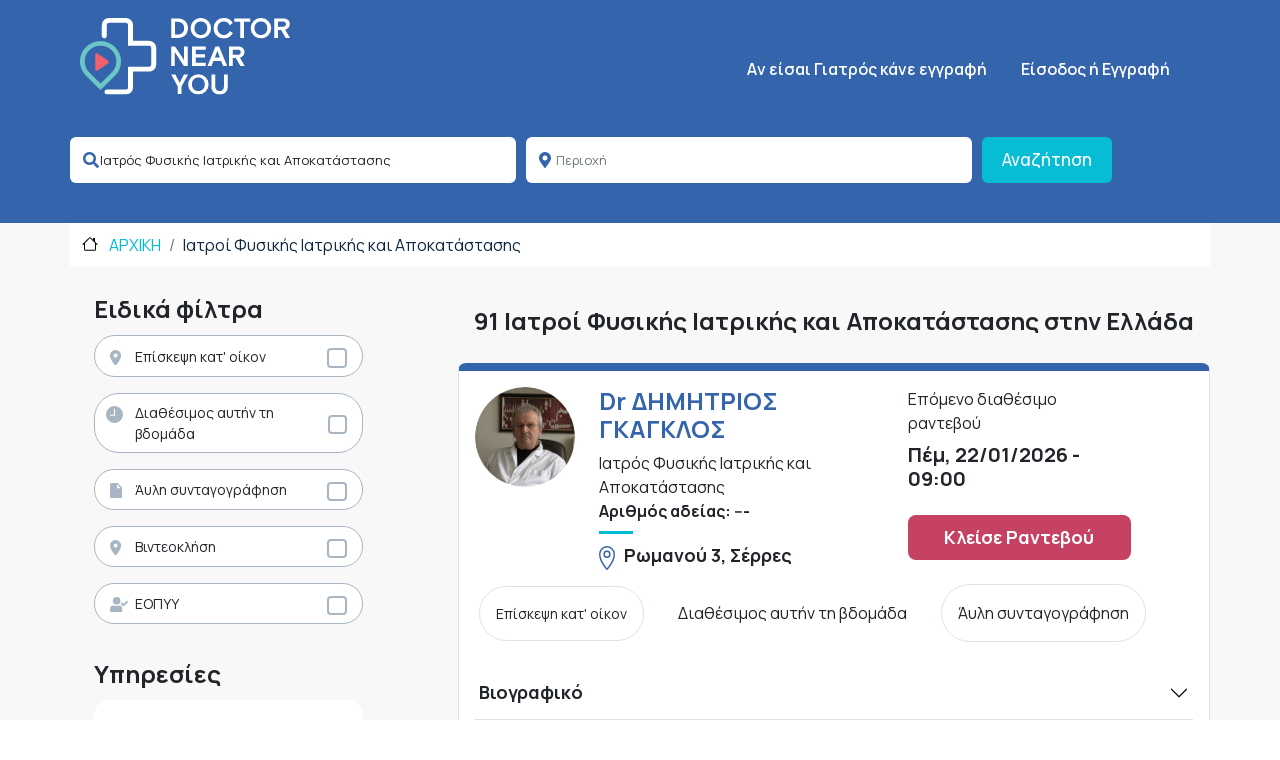

--- FILE ---
content_type: text/html; charset=UTF-8
request_url: https://doctornearyou.gr/doctors/1669/iatros-fysikis-iatrikis-kai-apokatastasis
body_size: 33940
content:
<!DOCTYPE html>
<html lang="el" dir="ltr" prefix="content: http://purl.org/rss/1.0/modules/content/  dc: http://purl.org/dc/terms/  foaf: http://xmlns.com/foaf/0.1/  og: http://ogp.me/ns#  rdfs: http://www.w3.org/2000/01/rdf-schema#  schema: http://schema.org/  sioc: http://rdfs.org/sioc/ns#  sioct: http://rdfs.org/sioc/types#  skos: http://www.w3.org/2004/02/skos/core#  xsd: http://www.w3.org/2001/XMLSchema# ">
  <head>
    <title>Ιατροί Φυσικής Ιατρικής και Αποκατάστασης Ελλάδα. Δες Τιμές, Κόστος και Αξιολογήσεις | DoctorNearYou</title>
    <meta charset="utf-8" />
<link rel="canonical" href="https://doctornearyou.gr/doctors/1669/iatros-fysikis-iatrikis-kai-apokatastasis" />
<meta name="Generator" content="Drupal 9 (https://www.drupal.org); Commerce 2" />
<meta name="MobileOptimized" content="width" />
<meta name="HandheldFriendly" content="true" />
<meta name="viewport" content="width=device-width, initial-scale=1, shrink-to-fit=no" />
<meta property="og:url" content="https://doctornearyou.gr/doctors/1669/iatros-fysikis-iatrikis-kai-apokatastasis" />
<meta property="og:title" content="Ιατροί Φυσικής Ιατρικής και Αποκατάστασης Ελλάδα. Δες Τιμές, Κόστος και Αξιολογήσεις | DoctorNearYou" />
<meta property="description" content="Βρες  στην περιοχή Ελλάδα και κλείσε ραντεβού σε 1 λεπτό, από το Doctornearyou.gr" />
<meta property="og:description" content="Βρες  στην περιοχή Ελλάδα και κλείσε ραντεβού σε 1 λεπτό, από το Doctornearyou.gr" />
<style>div#sliding-popup, div#sliding-popup .eu-cookie-withdraw-banner, .eu-cookie-withdraw-tab {background: #0779bf} div#sliding-popup.eu-cookie-withdraw-wrapper { background: transparent; } #sliding-popup h1, #sliding-popup h2, #sliding-popup h3, #sliding-popup p, #sliding-popup label, #sliding-popup div, .eu-cookie-compliance-more-button, .eu-cookie-compliance-secondary-button, .eu-cookie-withdraw-tab { color: #ffffff;} .eu-cookie-withdraw-tab { border-color: #ffffff;}</style>
<meta http-equiv="x-ua-compatible" content="ie=edge" />
<link rel="icon" href="/themes/custom/dny_barrio/favicon.ico" type="image/vnd.microsoft.icon" />

    <link rel="stylesheet" media="all" href="/sites/default/files/css/css_8RamPNufsP8iUECd58oFq7qGWaQHHcKoGth7uNOqh4U.css" />
<link rel="stylesheet" media="all" href="/sites/default/files/css/css_A1H8kAoIc470zMlzky7-Wh-pUSRHqZ0UoA8byMVO6L0.css" />
<link rel="stylesheet" media="all" href="/sites/default/files/css/css_s-ymQXKqP2vc9NanvbzfUGn4-B-7OyDzWJaQ-uNQ7iA.css" />
<link rel="stylesheet" media="all" href="/sites/default/files/css/css_Hr5RFkRCFe2uQEykOj-JNWgvCjixVd-mC7NTbIRCia4.css" />
<link rel="stylesheet" media="all" href="//cdn.jsdelivr.net/npm/bootstrap@5.2.0/dist/css/bootstrap.min.css" />
<link rel="stylesheet" media="all" href="/sites/default/files/css/css_XQcgKFqHebajaN1rfZwE3Dc8nA5-mFEFcgx34TztelU.css" />
<link rel="stylesheet" media="all" href="//use.fontawesome.com/releases/v5.0.8/css/all.css" />
<link rel="stylesheet" media="all" href="//cdnjs.cloudflare.com/ajax/libs/lightbox2/2.11.0/css/lightbox.min.css" />
<link rel="stylesheet" media="all" href="//cdnjs.cloudflare.com/ajax/libs/owl-carousel/1.32/owl.carousel.min.css" />
<link rel="stylesheet" media="all" href="//cdnjs.cloudflare.com/ajax/libs/owl-carousel/1.32/owl.theme.min.css" />

    
    <!-- Google tag (gtag.js) -->
    <script async src="https://www.googletagmanager.com/gtag/js?id=G-6LRF7ZQECT" type="7abc93d87bf5725c98fcadf4-text/javascript"></script>
    <script type="7abc93d87bf5725c98fcadf4-text/javascript">
      window.dataLayer = window.dataLayer || [];
      function gtag(){dataLayer.push(arguments);}
      gtag('js', new Date());

      gtag('config', 'G-6LRF7ZQECT');
    </script>

        <!-- Google Tag Manager -->
        <script type="7abc93d87bf5725c98fcadf4-text/javascript">(function(w,d,s,l,i){w[l]=w[l]||[];w[l].push({'gtm.start':
                    new Date().getTime(),event:'gtm.js'});var f=d.getElementsByTagName(s)[0],
                j=d.createElement(s),dl=l!='dataLayer'?'&l='+l:'';j.async=true;j.src=
                'https://www.googletagmanager.com/gtm.js?id='+i+dl;f.parentNode.insertBefore(j,f);
            })(window,document,'script','dataLayer','GTM-T5K8GW3');</script>
        <!-- End Google Tag Manager -->
  </head>
  <body class="layout-no-sidebars path-doctors">
  <!-- Google Tag Manager (noscript) -->
  <noscript><iframe src="https://www.googletagmanager.com/ns.html?id=GTM-T5K8GW3"
                    height="0" width="0" style="display:none;visibility:hidden"></iframe></noscript>
  <!-- End Google Tag Manager (noscript) -->
    
      <div class="dialog-off-canvas-main-canvas" data-off-canvas-main-canvas>
    <div id="page-wrapper">
  <div id="page">
    <header id="header" class="header" role="banner" aria-label="Site header">
      

    <nav class="navbar navbar-dark navbar-expand-lg" id="navbar-main">
        <div class="container ">
                      <a href="/" title="Αρχική" rel="home" class="navbar-brand">
                        <img src="/themes/custom/dny_barrio/logo.svg" alt="Αρχική" class="img-fluid d-inline-block align-top"/>
                          </a>
    

              <button type="button" class="navbar-toggler navbar-toggler-right" id="collapseMainNavigationBtn">
          <span class="navbar-toggler-icon"></span>
        </button>


        <div class="hidden" id="mainNavigation">
          <div class="fullPageMainNabv header d-md-none xs-block">
            <span class="close-filter-icon closeMainMenu">
              <svg xmlns="http://www.w3.org/2000/svg" fill="none" viewBox="0 0 24 24" stroke-width="1.5"
                   stroke="currentColor" class="w-6 h-6">
                <path stroke-linecap="round" stroke-linejoin="round" d="M6.75 15.75L3 12m0 0l3.75-3.75M3 12h18"/>
              </svg>
            </span>

            <span class="float-end closeMainMenu">
              <svg xmlns="http://www.w3.org/2000/svg" fill="none" viewBox="0 0 24 24" stroke-width="1.5"
                   stroke="currentColor" class="w-6 h-6">
                <path stroke-linecap="round" stroke-linejoin="round" d="M15 19l-7-7 7-7"/>
              </svg>
            </span>

          </div>
          <div class="">
            <div class="p-4 ">
                <nav role="navigation" aria-labelledby="block-dny-barrio-main-menu-menu" id="block-dny-barrio-main-menu" class="block block-menu navigation menu--main">
            
  <p class="visually-hidden" id="block-dny-barrio-main-menu-menu">Κεντρική πλοήγηση</p>
  

        
              <ul class="clearfix nav navbar-nav">
                    <li class="nav-item">
                          <a href="/form/doctor-registration" class="nav-link nav-link--form-doctor-registration" data-drupal-link-system-path="webform/doctor_registration">Aν είσαι Γιατρός κάνε εγγραφή</a>
              </li>
        </ul>
  


  </nav>


                              <div class="form-inline navbar-form float-right">
                    <section class="row region region-header-form">
    <nav role="navigation" aria-labelledby="block-signupmenu-menu" id="block-signupmenu" class="block block-menu navigation menu--signup-menu">
            
  <p class="visually-hidden" id="block-signupmenu-menu">SignUp Menu</p>
  

        
              <ul class="clearfix nav">
                    <li class="nav-item menu-item--collapsed">
                <a href="/user/login" class="nav-link nav-link--user-login" data-drupal-link-system-path="user/login">Είσοδος ή Εγγραφή</a>
              </li>
        </ul>
  


  </nav>

  </section>

                </div>
                          </div>
          </div>

        </div>

        <div class="d-none d-sm-block" id="CollapsingNavbar">
          <div class="p-4 ">
              <nav role="navigation" aria-labelledby="block-dny-barrio-main-menu-menu" id="block-dny-barrio-main-menu" class="block block-menu navigation menu--main">
            
  <p class="visually-hidden" id="block-dny-barrio-main-menu-menu">Κεντρική πλοήγηση</p>
  

        
              <ul class="clearfix nav navbar-nav">
                    <li class="nav-item">
                          <a href="/form/doctor-registration" class="nav-link nav-link--form-doctor-registration" data-drupal-link-system-path="webform/doctor_registration">Aν είσαι Γιατρός κάνε εγγραφή</a>
              </li>
        </ul>
  


  </nav>


                          <div class="form-inline navbar-form float-right">
                  <section class="row region region-header-form">
    <nav role="navigation" aria-labelledby="block-signupmenu-menu" id="block-signupmenu" class="block block-menu navigation menu--signup-menu">
            
  <p class="visually-hidden" id="block-signupmenu-menu">SignUp Menu</p>
  

        
              <ul class="clearfix nav">
                    <li class="nav-item menu-item--collapsed">
                <a href="/user/login" class="nav-link nav-link--user-login" data-drupal-link-system-path="user/login">Είσοδος ή Εγγραφή</a>
              </li>
        </ul>
  


  </nav>

  </section>

              </div>
                      </div>
        </div>


                      </div>
      </nav>
    </header>
          <div class="highlighted">
        <aside class="container-fluid section clearfix" role="complementary">
            <div id="block-headersearchbar" class="block block-dny-pages block-dny-search-header-block">
  
    
      <div class="content">
      
<!-- Button trigger modal -->

<!-- Modal -->
<div class="modal fade" id="searchDoctorModal" tabindex="-1" aria-labelledby="searchDoctorModalLabel"
     aria-hidden="true">
    <div class="modal-dialog modal-fullscreen-sm-down">
        <div class="modal-content">
            <div class="modal-header">
                <button type="button" id="searchbackbutton" class="btn-close fw-bold" data-bs-dismiss="modal" aria-label="Close">
                    <svg xmlns="http://www.w3.org/2000/svg" width="16" height="16" fill="currentColor" class="inline-block mr-2 bi bi-arrow-left" viewBox="0 0 16 16">
                      <path fill-rule="evenodd" d="M15 8a.5.5 0 0 0-.5-.5H2.707l3.147-3.146a.5.5 0 1 0-.708-.708l-4 4a.5.5 0 0 0 0 .708l4 4a.5.5 0 0 0 .708-.708L2.707 8.5H14.5A.5.5 0 0 0 15 8z"/>
                    </svg>
                    Επιστροφή στα αποτελέσματα                </button>
            </div>
            <div class="modal-body">
                 
<form class="dny-pages-quick-search doctor-quicksearch" data-drupal-selector="dny-pages-quick-search" action="/doctors/1669/iatros-fysikis-iatrikis-kai-apokatastasis" method="post" id="dny-pages-quick-search" accept-charset="UTF-8">
  





  <div class="js-form-item js-form-type-textfield form-type-textfield js-form-item-multi-category-autocomplete form-item-multi-category-autocomplete mb-3">
          
                    <input class="quicksearch-multi-category-autocomplete form-autocomplete form-control" data-drupal-selector="edit-multi-category-autocomplete" data-autocomplete-path="/quick-search/autocomplete/multi-category" type="text" id="edit-multi-category-autocomplete" name="multi_category_autocomplete" value="Ιατρός Φυσικής Ιατρικής και Αποκατάστασης" size="60" maxlength="128" placeholder="Όνομα, ειδικότητα, υπηρεσία, κλπ" />

                      </div>
<input class="quicksearch-multi-category-autocomplete-value form-control" data-drupal-selector="edit-multi-category-autocomplete-value" type="hidden" name="multi_category_autocomplete_value" value="specialties:1669" />






  <div class="js-form-item js-form-type-textfield form-type-textfield js-form-item-area-autocomplete form-item-area-autocomplete mb-3">
          
                    <input class="quicksearch-area-autocomplete form-autocomplete form-control" data-drupal-selector="edit-area-autocomplete" data-autocomplete-path="/quick-search/autocomplete/areas" type="text" id="edit-area-autocomplete" name="area_autocomplete" value="" size="60" maxlength="128" placeholder="Περιοχή" />

                      </div>
<input class="quicksearch-area-autocomplete-value form-control" data-drupal-selector="edit-area-autocomplete-value" type="hidden" name="area_autocomplete_value" value="" />
<input autocomplete="off" data-drupal-selector="form-aeubournu021y9slrseg6vtsdpzvdolcsxl2shwblpw" type="hidden" name="form_build_id" value="form-aEUboURNU021Y9SlrsEg6VTSdPZVdoLCsXl2SHWBLPw" class="form-control" />
<input data-drupal-selector="edit-dny-pages-quick-search" type="hidden" name="form_id" value="dny_pages_quick_search" class="form-control" />
<div data-drupal-selector="edit-actions" class="form-actions js-form-wrapper form-wrapper mb-3" id="edit-actions--2"><button data-drupal-selector="edit-submit" type="submit" id="edit-submit--2" name="op" value="Αναζήτηση" class="button js-form-submit form-submit btn btn-primary">Αναζήτηση</button>
</div>

</form>

            </div>

        </div>
    </div>
</div>

<div class="bg-theme py-4">

    <div class="container">
        <div class="row d-block  d-sm-none">
            <div class="col-md-12">
                <div class="d-grid gap-2 col-12 mx-auto px-3">
                    <button id="searchdoctorbtn" type="button" class="btn theme-title" data-bs-toggle="modal" data-bs-target="#searchDoctorModal">
                        Βρες ειδικό                        <span class="float-end">
                          <svg id="searchdoctorbtnIcon" xmlns="http://www.w3.org/2000/svg" width="16" height="16"
                               fill="currentColor" class="bi bi-arrow-down" viewBox="0 0 16 16">
                          <path fill-rule="evenodd"
                                d="M8 1a.5.5 0 0 1 .5.5v11.793l3.146-3.147a.5.5 0 0 1 .708.708l-4 4a.5.5 0 0 1-.708 0l-4-4a.5.5 0 0 1 .708-.708L7.5 13.293V1.5A.5.5 0 0 1 8 1z"/>
                          </svg>
                        </span>
                    </button>
                </div>
                <div class="collapse" id="searchDoctorCollapseForm">

                    <div class="card card-body">
                        
<form class="dny-pages-quick-search doctor-quicksearch" data-drupal-selector="dny-pages-quick-search" action="/doctors/1669/iatros-fysikis-iatrikis-kai-apokatastasis" method="post" id="dny-pages-quick-search" accept-charset="UTF-8">
  





  <div class="js-form-item js-form-type-textfield form-type-textfield js-form-item-multi-category-autocomplete form-item-multi-category-autocomplete mb-3">
          
                    <input class="quicksearch-multi-category-autocomplete form-autocomplete form-control" data-drupal-selector="edit-multi-category-autocomplete" data-autocomplete-path="/quick-search/autocomplete/multi-category" type="text" id="edit-multi-category-autocomplete" name="multi_category_autocomplete" value="Ιατρός Φυσικής Ιατρικής και Αποκατάστασης" size="60" maxlength="128" placeholder="Όνομα, ειδικότητα, υπηρεσία, κλπ" />

                      </div>
<input class="quicksearch-multi-category-autocomplete-value form-control" data-drupal-selector="edit-multi-category-autocomplete-value" type="hidden" name="multi_category_autocomplete_value" value="specialties:1669" />






  <div class="js-form-item js-form-type-textfield form-type-textfield js-form-item-area-autocomplete form-item-area-autocomplete mb-3">
          
                    <input class="quicksearch-area-autocomplete form-autocomplete form-control" data-drupal-selector="edit-area-autocomplete" data-autocomplete-path="/quick-search/autocomplete/areas" type="text" id="edit-area-autocomplete" name="area_autocomplete" value="" size="60" maxlength="128" placeholder="Περιοχή" />

                      </div>
<input class="quicksearch-area-autocomplete-value form-control" data-drupal-selector="edit-area-autocomplete-value" type="hidden" name="area_autocomplete_value" value="" />
<input autocomplete="off" data-drupal-selector="form-aeubournu021y9slrseg6vtsdpzvdolcsxl2shwblpw" type="hidden" name="form_build_id" value="form-aEUboURNU021Y9SlrsEg6VTSdPZVdoLCsXl2SHWBLPw" class="form-control" />
<input data-drupal-selector="edit-dny-pages-quick-search" type="hidden" name="form_id" value="dny_pages_quick_search" class="form-control" />
<div data-drupal-selector="edit-actions" class="form-actions js-form-wrapper form-wrapper mb-3" id="edit-actions--2"><button data-drupal-selector="edit-submit" type="submit" id="edit-submit--2" name="op" value="Αναζήτηση" class="button js-form-submit form-submit btn btn-primary">Αναζήτηση</button>
</div>

</form>

                    </div>
                </div>
            </div>
        </div>

        <div class="d-none d-sm-block">
            
<form class="dny-pages-quick-search doctor-quicksearch" data-drupal-selector="dny-pages-quick-search" action="/doctors/1669/iatros-fysikis-iatrikis-kai-apokatastasis" method="post" id="dny-pages-quick-search" accept-charset="UTF-8">
  





  <div class="js-form-item js-form-type-textfield form-type-textfield js-form-item-multi-category-autocomplete form-item-multi-category-autocomplete mb-3">
          
                    <input class="quicksearch-multi-category-autocomplete form-autocomplete form-control" data-drupal-selector="edit-multi-category-autocomplete" data-autocomplete-path="/quick-search/autocomplete/multi-category" type="text" id="edit-multi-category-autocomplete" name="multi_category_autocomplete" value="Ιατρός Φυσικής Ιατρικής και Αποκατάστασης" size="60" maxlength="128" placeholder="Όνομα, ειδικότητα, υπηρεσία, κλπ" />

                      </div>
<input class="quicksearch-multi-category-autocomplete-value form-control" data-drupal-selector="edit-multi-category-autocomplete-value" type="hidden" name="multi_category_autocomplete_value" value="specialties:1669" />






  <div class="js-form-item js-form-type-textfield form-type-textfield js-form-item-area-autocomplete form-item-area-autocomplete mb-3">
          
                    <input class="quicksearch-area-autocomplete form-autocomplete form-control" data-drupal-selector="edit-area-autocomplete" data-autocomplete-path="/quick-search/autocomplete/areas" type="text" id="edit-area-autocomplete" name="area_autocomplete" value="" size="60" maxlength="128" placeholder="Περιοχή" />

                      </div>
<input class="quicksearch-area-autocomplete-value form-control" data-drupal-selector="edit-area-autocomplete-value" type="hidden" name="area_autocomplete_value" value="" />
<input autocomplete="off" data-drupal-selector="form-aeubournu021y9slrseg6vtsdpzvdolcsxl2shwblpw" type="hidden" name="form_build_id" value="form-aEUboURNU021Y9SlrsEg6VTSdPZVdoLCsXl2SHWBLPw" class="form-control" />
<input data-drupal-selector="edit-dny-pages-quick-search" type="hidden" name="form_id" value="dny_pages_quick_search" class="form-control" />
<div data-drupal-selector="edit-actions" class="form-actions js-form-wrapper form-wrapper mb-3" id="edit-actions--2"><button data-drupal-selector="edit-submit" type="submit" id="edit-submit--2" name="op" value="Αναζήτηση" class="button js-form-submit form-submit btn btn-primary">Αναζήτηση</button>
</div>

</form>

        </div>
    </div>

    <div class="modal fade" id="searchFormModal" tabindex="-1" aria-labelledby="searchDoctorModalLabel"
         aria-hidden="true">
        <div class="modal-dialog">
            <div class="modal-content">
                <div class="modal-header">
                    <button type="button" class="btn-close" data-bs-dismiss="modal" aria-label="Close"></button>
                </div>
                <div class="modal-body">
                    
<form class="dny-pages-quick-search doctor-quicksearch" data-drupal-selector="dny-pages-quick-search" action="/doctors/1669/iatros-fysikis-iatrikis-kai-apokatastasis" method="post" id="dny-pages-quick-search" accept-charset="UTF-8">
  





  <div class="js-form-item js-form-type-textfield form-type-textfield js-form-item-multi-category-autocomplete form-item-multi-category-autocomplete mb-3">
          
                    <input class="quicksearch-multi-category-autocomplete form-autocomplete form-control" data-drupal-selector="edit-multi-category-autocomplete" data-autocomplete-path="/quick-search/autocomplete/multi-category" type="text" id="edit-multi-category-autocomplete" name="multi_category_autocomplete" value="Ιατρός Φυσικής Ιατρικής και Αποκατάστασης" size="60" maxlength="128" placeholder="Όνομα, ειδικότητα, υπηρεσία, κλπ" />

                      </div>
<input class="quicksearch-multi-category-autocomplete-value form-control" data-drupal-selector="edit-multi-category-autocomplete-value" type="hidden" name="multi_category_autocomplete_value" value="specialties:1669" />






  <div class="js-form-item js-form-type-textfield form-type-textfield js-form-item-area-autocomplete form-item-area-autocomplete mb-3">
          
                    <input class="quicksearch-area-autocomplete form-autocomplete form-control" data-drupal-selector="edit-area-autocomplete" data-autocomplete-path="/quick-search/autocomplete/areas" type="text" id="edit-area-autocomplete" name="area_autocomplete" value="" size="60" maxlength="128" placeholder="Περιοχή" />

                      </div>
<input class="quicksearch-area-autocomplete-value form-control" data-drupal-selector="edit-area-autocomplete-value" type="hidden" name="area_autocomplete_value" value="" />
<input autocomplete="off" data-drupal-selector="form-aeubournu021y9slrseg6vtsdpzvdolcsxl2shwblpw" type="hidden" name="form_build_id" value="form-aEUboURNU021Y9SlrsEg6VTSdPZVdoLCsXl2SHWBLPw" class="form-control" />
<input data-drupal-selector="edit-dny-pages-quick-search" type="hidden" name="form_id" value="dny_pages_quick_search" class="form-control" />
<div data-drupal-selector="edit-actions" class="form-actions js-form-wrapper form-wrapper mb-3" id="edit-actions--2"><button data-drupal-selector="edit-submit" type="submit" id="edit-submit--2" name="op" value="Αναζήτηση" class="button js-form-submit form-submit btn btn-primary">Αναζήτηση</button>
</div>

</form>

                </div>
                <div class="modal-footer">
                    <button type="button" class="btn btn-secondary" data-bs-dismiss="modal">Close</button>
                    <button type="button" class="btn btn-primary">Save changes</button>
                </div>
            </div>
        </div>
    </div>

</div>

    </div>
  </div>
<div data-drupal-messages-fallback class="hidden"></div>


        </aside>
      </div>
            <div id="main-wrapper" class="layout-main-wrapper clearfix">
        <div id="main" class="container">
    <div class="container">
      
    </div>
    <div class="row row-offcanvas row-offcanvas-left clearfix">
      <main class="main-content col" id="content" role="main">
        <section class="section">
          <a id="main-content" tabindex="-1"></a>
            <div id="block-dny-barrio-page-title" class="block block-core block-page-title-block">
  
    
      <div class="content">
      
    </div>
  </div>
<div id="block-dny-barrio-content" class="block block-system block-system-main-block">
  
    
      <div class="content">
      <div class="bg-white" id="breadcrumb-cu">
    <div class="container">
        <div class="row">
            <div class="col px-4">
                <nav aria-label="breadcrumb">
                    <ol class="breadcrumb">
                        <li class="breadcrumb-item "><a href="/" class="text-aqua font-size-16 font-sm-size-14">
                                ΑΡΧΙΚΗ                            </a></li>

                                                    <li class="breadcrumb-item ">
                                                                                                                                                                    <a href="https://doctornearyou.gr/doctors/1669/iatros-fysikis-iatrikis-kai-apokatastasis" class="theme-text font-size-16 font-sm-size-14">Ιατροί Φυσικής Ιατρικής και Αποκατάστασης   </a>
                            </li>
                                            </ol>
                </nav>
            </div>
        </div>
    </div>
</div>

<div id="searchdny">
    <div class="container">
        <div class="row">
            <div class="col-sm-4">

                <div id="fitlerblock" class="text-center">
                    <button id="collapseFilterBtn"
                            class="m-auto btn btn-theme collapsed d-md-none fixed fixed-bottom my-2 shadow text-center w-50"
                            type="button"
                    >
                        Φίλτρα                        <svg xmlns="http://www.w3.org/2000/svg" width="16" height="16" fill="currentColor"
                             class="bi bi-filter"
                             viewBox="0 0 16 16">
                            <path d="M6 10.5a.5.5 0 0 1 .5-.5h3a.5.5 0 0 1 0 1h-3a.5.5 0 0 1-.5-.5zm-2-3a.5.5 0 0 1 .5-.5h7a.5.5 0 0 1 0 1h-7a.5.5 0 0 1-.5-.5zm-2-3a.5.5 0 0 1 .5-.5h11a.5.5 0 0 1 0 1h-11a.5.5 0 0 1-.5-.5z"/>
                        </svg>
                    </button>
                </div>
                <div class="" id="collapseFilters">
                    <div class="filterheader d-md-none xs-block">
                        <span class="close-filter-icon">
                           <svg xmlns="http://www.w3.org/2000/svg" fill="none" viewBox="0 0 24 24" stroke-width="1.5" stroke="currentColor" class="w-6 h-6">
                                  <path stroke-linecap="round" stroke-linejoin="round" d="M6.75 15.75L3 12m0 0l3.75-3.75M3 12h18"/>
                                </svg>

                         </span>
                        <span>
                              Φίλτρα                         </span>
                    </div>
                    <div class="">
                        <div class="p-4 ">
                            
<form class="dny-pages-search-filters" data-drupal-selector="dny-pages-search-filters" action="/doctors" method="post" id="dny-pages-search-filters" accept-charset="UTF-8">
  <input data-drupal-selector="edit-areas" type="hidden" name="areas" class="form-control" />
<input data-drupal-selector="edit-doctor-specialties" type="hidden" name="doctor_specialties" value="1669" class="form-control" />
<fieldset data-drupal-selector="edit-special-filters-group" id="edit-special-filters-group" class="js-form-item form-item js-form-wrapper form-wrapper mb-3">
      <legend>
    <span class="fieldset-legend">Ειδικά φίλτρα</span>
  </legend>
  <div class="fieldset-wrapper">
            

      



  <div class="js-form-item js-form-type-checkbox checkbox form-check mb-3 js-form-item-visit-to-your-place form-item-visit-to-your-place">
                <input data-drupal-selector="edit-visit-to-your-place" type="checkbox" id="edit-visit-to-your-place" name="visit_to_your_place" value="1" class="form-checkbox form-check-input">
          <label  class="form-check-label" for="edit-visit-to-your-place">
        Επίσκεψη κατ' οίκον
      </label>
                  </div>


      



  <div class="js-form-item js-form-type-checkbox checkbox form-check mb-3 js-form-item-available form-item-available">
                <input data-drupal-selector="edit-available" type="checkbox" id="edit-available" name="available" value="1" class="form-checkbox form-check-input">
          <label  class="form-check-label" for="edit-available">
        Διαθέσιμος αυτήν τη βδομάδα
      </label>
                  </div>


      



  <div class="js-form-item js-form-type-checkbox checkbox form-check mb-3 js-form-item-online-prescription form-item-online-prescription">
                <input data-drupal-selector="edit-online-prescription" type="checkbox" id="edit-online-prescription" name="online_prescription" value="1" class="form-checkbox form-check-input">
          <label  class="form-check-label" for="edit-online-prescription">
        Άυλη συνταγογράφηση
      </label>
                  </div>


      



  <div class="js-form-item js-form-type-checkbox checkbox form-check mb-3 js-form-item-video-call form-item-video-call">
                <input data-drupal-selector="edit-video-call" type="checkbox" id="edit-video-call" name="video_call" value="1" class="form-checkbox form-check-input">
          <label  class="form-check-label" for="edit-video-call">
        Βιντεοκλήση
      </label>
                  </div>


      



  <div class="js-form-item js-form-type-checkbox checkbox form-check mb-3 js-form-item-eopyy form-item-eopyy">
                <input data-drupal-selector="edit-eopyy" type="checkbox" id="edit-eopyy" name="eopyy" value="1" class="form-checkbox form-check-input">
          <label  class="form-check-label" for="edit-eopyy">
        ΕΟΠΥΥ
      </label>
                  </div>

          </div>
</fieldset>
<fieldset data-drupal-selector="edit-physician-standarized-services" id="edit-physician-standarized-services--wrapper" class="fieldgroup form-composite js-form-item form-item js-form-wrapper form-wrapper mb-3">
      <legend>
    <span class="fieldset-legend">Υπηρεσίες</span>
  </legend>
  <div class="fieldset-wrapper">
            <div id="edit-physician-standarized-services" class="checkbox">

      



  <div class="js-form-item js-form-type-checkbox checkbox form-check mb-3 js-form-item-physician-standarized-services-13 form-item-physician-standarized-services-13">
                <input data-drupal-selector="edit-physician-standarized-services-13" type="checkbox" id="edit-physician-standarized-services-13" name="physician_standarized_services[13]" value="13" class="form-checkbox form-check-input">
          <label  class="form-check-label" for="edit-physician-standarized-services-13">
        Απλή επίσκεψη
      </label>
                  </div>


      



  <div class="js-form-item js-form-type-checkbox checkbox form-check mb-3 js-form-item-physician-standarized-services-878 form-item-physician-standarized-services-878">
                <input data-drupal-selector="edit-physician-standarized-services-878" type="checkbox" id="edit-physician-standarized-services-878" name="physician_standarized_services[878]" value="878" class="form-checkbox form-check-input">
          <label  class="form-check-label" for="edit-physician-standarized-services-878">
        Άυλη Συνταγογράφηση (3μήνου)
      </label>
                  </div>


      



  <div class="js-form-item js-form-type-checkbox checkbox form-check mb-3 js-form-item-physician-standarized-services-879 form-item-physician-standarized-services-879">
                <input data-drupal-selector="edit-physician-standarized-services-879" type="checkbox" id="edit-physician-standarized-services-879" name="physician_standarized_services[879]" value="879" class="form-checkbox form-check-input">
          <label  class="form-check-label" for="edit-physician-standarized-services-879">
        Άυλη Συνταγογράφηση (6μήνου)
      </label>
                  </div>


      



  <div class="js-form-item js-form-type-checkbox checkbox form-check mb-3 js-form-item-physician-standarized-services-532 form-item-physician-standarized-services-532">
                <input data-drupal-selector="edit-physician-standarized-services-532" type="checkbox" id="edit-physician-standarized-services-532" name="physician_standarized_services[532]" value="532" class="form-checkbox form-check-input">
          <label  class="form-check-label" for="edit-physician-standarized-services-532">
        Άυλη Συνταγογράφηση (μήνα)
      </label>
                  </div>


      



  <div class="js-form-item js-form-type-checkbox checkbox form-check mb-3 js-form-item-physician-standarized-services-533 form-item-physician-standarized-services-533">
                <input data-drupal-selector="edit-physician-standarized-services-533" type="checkbox" id="edit-physician-standarized-services-533" name="physician_standarized_services[533]" value="533" class="form-checkbox form-check-input">
          <label  class="form-check-label" for="edit-physician-standarized-services-533">
        Κατ' οίκον επίσκεψη
      </label>
                  </div>


      



  <div class="js-form-item js-form-type-checkbox checkbox form-check mb-3 js-form-item-physician-standarized-services-534 form-item-physician-standarized-services-534">
                <input data-drupal-selector="edit-physician-standarized-services-534" type="checkbox" id="edit-physician-standarized-services-534" name="physician_standarized_services[534]" value="534" class="form-checkbox form-check-input">
          <label  class="form-check-label" for="edit-physician-standarized-services-534">
        Κατ' οίκον επίσκεψη (Ξενοδοχείο)
      </label>
                  </div>


      



  <div class="js-form-item js-form-type-checkbox checkbox form-check mb-3 js-form-item-physician-standarized-services-11 form-item-physician-standarized-services-11">
                <input data-drupal-selector="edit-physician-standarized-services-11" type="checkbox" id="edit-physician-standarized-services-11" name="physician_standarized_services[11]" value="11" class="form-checkbox form-check-input">
          <label  class="form-check-label" for="edit-physician-standarized-services-11">
        Τηλεδιάσκεψη
      </label>
                  </div>
</div>

          </div>
</fieldset>
<fieldset data-drupal-selector="edit-physician-languages" id="edit-physician-languages--wrapper" class="fieldgroup form-composite js-form-item form-item js-form-wrapper form-wrapper mb-3">
      <legend>
    <span class="fieldset-legend">Γλώσσες</span>
  </legend>
  <div class="fieldset-wrapper">
            <div id="edit-physician-languages" class="checkbox">

      



  <div class="js-form-item js-form-type-checkbox checkbox form-check mb-3 js-form-item-physician-languages-536 form-item-physician-languages-536">
                <input data-drupal-selector="edit-physician-languages-536" type="checkbox" id="edit-physician-languages-536" name="physician_languages[536]" value="536" class="form-checkbox form-check-input">
          <label  class="form-check-label" for="edit-physician-languages-536">
        Αγγλικά
      </label>
                  </div>


      



  <div class="js-form-item js-form-type-checkbox checkbox form-check mb-3 js-form-item-physician-languages-535 form-item-physician-languages-535">
                <input data-drupal-selector="edit-physician-languages-535" type="checkbox" id="edit-physician-languages-535" name="physician_languages[535]" value="535" class="form-checkbox form-check-input">
          <label  class="form-check-label" for="edit-physician-languages-535">
        Ελληνικά
      </label>
                  </div>
</div>

          </div>
</fieldset>
<input autocomplete="off" data-drupal-selector="form-feleffxalkw5-nvvt-drjv9bc704olk4mhb83v3bwmo" type="hidden" name="form_build_id" value="form-FeleFfxaLKw5_NVvt-drjV9Bc704OLK4mhB83v3bWMo" class="form-control" />
<input data-drupal-selector="edit-dny-pages-search-filters" type="hidden" name="form_id" value="dny_pages_search_filters" class="form-control" />
<div data-drupal-selector="edit-actions" class="form-actions js-form-wrapper form-wrapper mb-3" id="edit-actions"><button data-drupal-selector="edit-submit" type="submit" id="edit-submit" name="op" value="Αναζήτηση" class="button js-form-submit form-submit btn btn-primary">Αναζήτηση</button>
</div>

</form>

                        </div>
                    </div>

                </div>
            </div>

            <div id="search-results" class="   col-sm-8">
                <div class=" doctor-results-summary mb-1 p-3">
                    <div class="row">
                        <div class="col-12">
                            <h1 class="mt-4 fw-bolder font-size-24">91 Ιατροί Φυσικής Ιατρικής και Αποκατάστασης στην Ελλάδα</h1>
                        </div>
                    </div>
                </div>
                                    <div class=" doctor-results bg-white mb-3 p-3 ">
                        <div class="row">
                            <div class="col-4 col-md-2">
                                <div class="avatar pl-5">
                                    <img src="https://doctornearyou.gr/sites/default/files/styles/doctor_frontpage/public/users/2023-10/avatar.png?itok=Hpk0UiSG"
                                         class="rounded-circle img-fluid" style="width: 150px;"/>
                                </div>
                            </div>
                            <div class="col-8 col-md-5">
                                <a class="theme-title fs-4 fw-bold fw-normal "
                                   href="/doctor/6676/dimitrios-gkagklos">
                                    <h2 class="font-size-24 font-sm-size-18 fw-800">Dr ΔΗΜΗΤΡΙΟΣ ΓΚΑΓΚΛΟΣ
                                    </h2>
                                </a>
                                <div class="doctor-specialty text-dark fs-6">Ιατρός Φυσικής Ιατρικής και Αποκατάστασης </div>
                                                                    <span class="fw-bolder">Αριθμός αδείας: ---</span>
                                
                                <span class="separator my-2" style="width: 34px;"></span>
                                                                    <div class="d-none d-sm-block doctor-address-line1 font-sm-size-16 font-size-18 fw-bolder">
                                        <svg xmlns="http://www.w3.org/2000/svg"
                                             xmlns:xlink="http://www.w3.org/1999/xlink"
                                             width="16.5"
                                             height="24" viewBox="0 0 16.5 24">
                                            <defs>
                                                <clipPath id="a">
                                                    <rect width="16.5" height="24" fill="#3464ab"/>
                                                </clipPath>
                                            </defs>
                                            <g clip-path="url(#a)">
                                                <path
                                                        d="M8.25,0A8.259,8.259,0,0,0,0,8.25c0,7.722,7.4,15.215,7.719,15.53a.751.751,0,0,0,1.061,0c.315-.315,7.72-7.808,7.72-15.53A8.259,8.259,0,0,0,8.25,0m0,22.153C6.573,20.3,1.5,14.213,1.5,8.25a6.75,6.75,0,0,1,13.5,0C15,14.2,9.927,20.3,8.25,22.153"
                                                        fill="#3464ab"/>
                                                <path
                                                        d="M9.75,6a3.75,3.75,0,1,0,3.75,3.75A3.754,3.754,0,0,0,9.75,6m0,6A2.25,2.25,0,1,1,12,9.752,2.253,2.253,0,0,1,9.75,12"
                                                        transform="translate(-1.5 -1.5)" fill="#3464ab"/>
                                            </g>
                                        </svg>
                                        <span class="ml-2" style="margin-left: 5px;">Ρωμανού 3,  Σέρρες</span>
                                    </div>
                                
                            </div>

                            <div class="col-12 d-block d-sm-none mt-2">
                                                                     <div class="doctor-address-line1 font-sm-size-16 font-size-18  ">

                                        <span class="ml-2" style="margin-left: 5px;">Ρωμανού 3,  Σέρρες</span>
                                    </div>
                                                            </div>

                            <div class="col-12 col-md-4  mt-3 mt-md-0">

                                                              <span class="block ">
                                Επόμενο διαθέσιμο ραντεβού                                </span>
                                 <br>
                              

                                                                    <h5 class="block fw-bold mt-2">
                                        Πέμ, 22/01/2026 - 09:00
                                    </h5>
                                
                                
                                    <a href="/doctor/6676/dimitrios-gkagklos"
                                       class="searchPageAppointmentBtn btn btn-block btn-lg bg-red w-100 mw-auto text-white fw-bolder py-2 md:py-3 my-3">
                                        Κλείσε Ραντεβού                                    </a>

                                                            </div>
                        </div>

                        <div class="row horizontal-scrolling">
                            <div class="col-12 mb-3 mb-md-3 doctor-list-item-availablie">

                                                                                                    <span class="my-2 font-size-14 font-sm-size-14 video-call border rounded-pill d-inline-block   px-md-3 py-md-3 px-2 py-2  ms-1 mobile-space">
                                      Επίσκεψη κατ' οίκον                                    </span>
                                                                                                    <span class="my-2  font-size-16 font-sm-size-14border rounded-pill d-inline-block  px-md-3 py-md-3 px-2 py-2  ms-1">
                                         Διαθέσιμος αυτήν τη βδομάδα                                    </span>
                                                                                                    <span class="my-2 font-size-16 font-sm-size-14 border rounded-pill d-inline-block  px-md-3 py-md-3 px-2 py-2  ms-1">
                                      Άυλη συνταγογράφηση                                    </span>
                                                            </div>
                        </div>

                                                                                                                                                                                                                                                                                                                                                                                                                                                                                                                                                                                                <div class="row">
                            <div class="col-md-12">
                                <div class="accordion accordion-flush" id="accordionFlush0">
                                                                            <div class="accordion-item">
                                            <h2 class="accordion-header font-size-18" id="flush-heading0">
                                                <button class="accordion-button collapsed font-size-18 font-sm-size-18 fw-800 px-1"
                                                        type="button"
                                                        data-bs-toggle="collapse"
                                                        data-bs-target="#flush-collapseDoctor0"
                                                        aria-expanded="false"
                                                        aria-controls="flush-collapseDoctor0">
                                                    Βιογραφικό                                                </button>
                                            </h2>
                                            <div id="flush-collapseDoctor0" class="accordion-collapse collapse"
                                                 aria-labelledby="flush-heading0"
                                                 data-bs-parent="#accordionFlush0">
                                                <div class="accordion-body">
                                                    <p><span>Γεννήθηκα στο Νέο Σκοπό Σερρών 1959 </span><br />
&nbsp;</p>

<ul>
	<li><span>Απολυτήριο Λυκείου , Α΄ Γυμνάσιο Αρρένων Σερρών. 1977</span></li>
	<li><span>Πτυχίο Φυσικοθεραπείας ΤΕΙ Θεσσαλονίκης. 1981</span></li>
	<li><span>Πτυχίο Ιατρικής. Αριστοτέλειο Πανεπιστήμιο Θεσσαλονίκης. 1987</span></li>
	<li><span>Καθηγητής Εφαρμογών Σχολή Φυσικοθεραπείας ΤΕΙΘ. 1982 - 1987</span></li>
	<li><span>Ειδικότητα Φυσικής Ιατρικής και Αποκατάστασης Νοσοκομείο Κ.Α.Τ. Αττικής. 1996</span></li>
	<li><span>Πτυχίο Βελονισμού ECPD. 1997</span></li>
	<li><span>Διευθυντής Φυσίατρος Ιατρικού τμήματος ΚΑΦΚΑ Νιγρίτας. 2000 - 2008</span></li>
	<li><span>Μετεκπαίδευση στον βελονισμό China Beijing International Acupuncture Training Centre. 2006</span></li>
	<li><span>Ιδιωτικό Ιατρείο – Φυσικοθεραπευτήριο απ το 1997 μέχρι και σήμερα</span></li>
</ul>

                                                </div>
                                            </div>
                                        </div>
                                                                                                                <div class="accordion-item">
                                            <h2 class="accordion-header font-size-18"
                                                id="flush-headingService0">
                                                <button class="accordion-button collapsed font-size-18 font-sm-size-18 fw-800 px-1"
                                                        type="button"
                                                        data-bs-toggle="collapse"
                                                        data-bs-target="#flush-collapseService0"
                                                        aria-expanded="false"
                                                        aria-controls="flush-collapseService0">
                                                    Υπηρεσίες                                                </button>
                                            </h2>
                                            <div id="flush-collapseService0" class="accordion-collapse collapse"
                                                 aria-labelledby="flush-headingService0"
                                                 data-bs-parent="#flush-headingService0">
                                                <div class="accordion-body">
                                                    Απλή επίσκεψη, Άυλη Συνταγογράφηση (3μήνου), Άυλη Συνταγογράφηση (6μήνου), Άυλη Συνταγογράφηση (μήνα), Κατ&#039; οίκον επίσκεψη
                                                </div>
                                            </div>
                                        </div>
                                                                    </div>
                            </div>

                        </div>


                    </div>
                                    <div class=" doctor-results bg-white mb-3 p-3 ">
                        <div class="row">
                            <div class="col-4 col-md-2">
                                <div class="avatar pl-5">
                                    <img src="https://doctornearyou.gr/modules/custom/dny_pages/templates/dny_doctor_missing.png"
                                         class="rounded-circle img-fluid" style="width: 150px;"/>
                                </div>
                            </div>
                            <div class="col-8 col-md-5">
                                <a class="theme-title fs-4 fw-bold fw-normal "
                                   href="/doctor/6446/matina-kaligeroy">
                                    <h2 class="font-size-24 font-sm-size-18 fw-800">Dr ΜΑΤΙΝΑ ΚΑΛΗΓΕΡΟΥ
                                    </h2>
                                </a>
                                <div class="doctor-specialty text-dark fs-6">Ιατρός Φυσικής Ιατρικής και Αποκατάστασης </div>
                                
                                <span class="separator my-2" style="width: 34px;"></span>
                                                                    <div class="d-none d-sm-block doctor-address-line1 font-sm-size-16 font-size-18 fw-bolder">
                                        <svg xmlns="http://www.w3.org/2000/svg"
                                             xmlns:xlink="http://www.w3.org/1999/xlink"
                                             width="16.5"
                                             height="24" viewBox="0 0 16.5 24">
                                            <defs>
                                                <clipPath id="a">
                                                    <rect width="16.5" height="24" fill="#3464ab"/>
                                                </clipPath>
                                            </defs>
                                            <g clip-path="url(#a)">
                                                <path
                                                        d="M8.25,0A8.259,8.259,0,0,0,0,8.25c0,7.722,7.4,15.215,7.719,15.53a.751.751,0,0,0,1.061,0c.315-.315,7.72-7.808,7.72-15.53A8.259,8.259,0,0,0,8.25,0m0,22.153C6.573,20.3,1.5,14.213,1.5,8.25a6.75,6.75,0,0,1,13.5,0C15,14.2,9.927,20.3,8.25,22.153"
                                                        fill="#3464ab"/>
                                                <path
                                                        d="M9.75,6a3.75,3.75,0,1,0,3.75,3.75A3.754,3.754,0,0,0,9.75,6m0,6A2.25,2.25,0,1,1,12,9.752,2.253,2.253,0,0,1,9.75,12"
                                                        transform="translate(-1.5 -1.5)" fill="#3464ab"/>
                                            </g>
                                        </svg>
                                        <span class="ml-2" style="margin-left: 5px;">Ιερου Λοχου 16, Ροδος</span>
                                    </div>
                                
                            </div>

                            <div class="col-12 d-block d-sm-none mt-2">
                                                                     <div class="doctor-address-line1 font-sm-size-16 font-size-18  ">

                                        <span class="ml-2" style="margin-left: 5px;">Ιερου Λοχου 16, Ροδος</span>
                                    </div>
                                                            </div>

                            <div class="col-12 col-md-4  mt-3 mt-md-0">

                              

                                
                                

                                                                      <div class="btn-group w-100">
                                      <button type="button" class="btn btn-block btn-lg btn-success dropdown-toggle fw-bolder   mw-auto my-3    text-white w-100" data-bs-toggle="dropdown" aria-expanded="false">
                                       <svg xmlns="http://www.w3.org/2000/svg" width="16" height="16" fill="currentColor" class="bi bi-telephone-fill" viewBox="0 0 16 16">
                                        <path fill-rule="evenodd" d="M1.885.511a1.745 1.745 0 0 1 2.61.163L6.29 2.98c.329.423.445.974.315 1.494l-.547 2.19a.678.678 0 0 0 .178.643l2.457 2.457a.678.678 0 0 0 .644.178l2.189-.547a1.745 1.745 0 0 1 1.494.315l2.306 1.794c.829.645.905 1.87.163 2.611l-1.034 1.034c-.74.74-1.846 1.065-2.877.702a18.634 18.634 0 0 1-7.01-4.42 18.634 18.634 0 0 1-4.42-7.009c-.362-1.03-.037-2.137.703-2.877L1.885.511z"/>
                                      </svg>

                                          <span class="p-2 font-size-14 font-sm-size-14">
                                            Κάλεσε τον/την Ιατρό                                          </span>
                                      </button>
                                      <ul class="dropdown-menu w-100 p-0">
                                                                                     <li class="border-top"><a class="dropdown-item p-2" href="tel:2241022091">224 102 2091</a></li>
                                                                                     <li class="border-top"><a class="dropdown-item p-2" href="tel:6932409122">693 240 9122</a></li>
                                                                                   </ul>
                                    </div>
                                  
                                                            </div>
                        </div>

                        <div class="row horizontal-scrolling">
                            <div class="col-12 mb-3 mb-md-3 doctor-list-item-availablie">

                                                                                                                                                            </div>
                        </div>

                                                                                                                                                                                                                                                                                                                                                                                                                                                                                                                                                                                                <div class="row">
                            <div class="col-md-12">
                                <div class="accordion accordion-flush" id="accordionFlush1">
                                                                                                                <div class="accordion-item">
                                            <h2 class="accordion-header font-size-18"
                                                id="flush-headingService1">
                                                <button class="accordion-button collapsed font-size-18 font-sm-size-18 fw-800 px-1"
                                                        type="button"
                                                        data-bs-toggle="collapse"
                                                        data-bs-target="#flush-collapseService1"
                                                        aria-expanded="false"
                                                        aria-controls="flush-collapseService1">
                                                    Υπηρεσίες                                                </button>
                                            </h2>
                                            <div id="flush-collapseService1" class="accordion-collapse collapse"
                                                 aria-labelledby="flush-headingService1"
                                                 data-bs-parent="#flush-headingService1">
                                                <div class="accordion-body">
                                                    Απλή επίσκεψη
                                                </div>
                                            </div>
                                        </div>
                                                                    </div>
                            </div>

                        </div>


                    </div>
                                    <div class=" doctor-results bg-white mb-3 p-3 ">
                        <div class="row">
                            <div class="col-4 col-md-2">
                                <div class="avatar pl-5">
                                    <img src="https://doctornearyou.gr/modules/custom/dny_pages/templates/dny_doctor_missing.png"
                                         class="rounded-circle img-fluid" style="width: 150px;"/>
                                </div>
                            </div>
                            <div class="col-8 col-md-5">
                                <a class="theme-title fs-4 fw-bold fw-normal "
                                   href="/doctor/6451/elissabet-tsemperlidoy">
                                    <h2 class="font-size-24 font-sm-size-18 fw-800">Dr ΕΛΙΣΣΑΒΕΤ ΤΣΕΜΠΕΡΛΙΔΟΥ
                                    </h2>
                                </a>
                                <div class="doctor-specialty text-dark fs-6">Ιατρός Φυσικής Ιατρικής και Αποκατάστασης </div>
                                
                                <span class="separator my-2" style="width: 34px;"></span>
                                                                    <div class="d-none d-sm-block doctor-address-line1 font-sm-size-16 font-size-18 fw-bolder">
                                        <svg xmlns="http://www.w3.org/2000/svg"
                                             xmlns:xlink="http://www.w3.org/1999/xlink"
                                             width="16.5"
                                             height="24" viewBox="0 0 16.5 24">
                                            <defs>
                                                <clipPath id="a">
                                                    <rect width="16.5" height="24" fill="#3464ab"/>
                                                </clipPath>
                                            </defs>
                                            <g clip-path="url(#a)">
                                                <path
                                                        d="M8.25,0A8.259,8.259,0,0,0,0,8.25c0,7.722,7.4,15.215,7.719,15.53a.751.751,0,0,0,1.061,0c.315-.315,7.72-7.808,7.72-15.53A8.259,8.259,0,0,0,8.25,0m0,22.153C6.573,20.3,1.5,14.213,1.5,8.25a6.75,6.75,0,0,1,13.5,0C15,14.2,9.927,20.3,8.25,22.153"
                                                        fill="#3464ab"/>
                                                <path
                                                        d="M9.75,6a3.75,3.75,0,1,0,3.75,3.75A3.754,3.754,0,0,0,9.75,6m0,6A2.25,2.25,0,1,1,12,9.752,2.253,2.253,0,0,1,9.75,12"
                                                        transform="translate(-1.5 -1.5)" fill="#3464ab"/>
                                            </g>
                                        </svg>
                                        <span class="ml-2" style="margin-left: 5px;">Λεωφορος Βενιζελου Ελευθεριου (τ. Λεωφορος Θησεως) 128, Καλλιθεα</span>
                                    </div>
                                
                            </div>

                            <div class="col-12 d-block d-sm-none mt-2">
                                                                     <div class="doctor-address-line1 font-sm-size-16 font-size-18  ">

                                        <span class="ml-2" style="margin-left: 5px;">Λεωφορος Βενιζελου Ελευθεριου (τ. Λεωφορος Θησεως) 128, Καλλιθεα</span>
                                    </div>
                                                            </div>

                            <div class="col-12 col-md-4  mt-3 mt-md-0">

                              

                                
                                

                                                                      <div class="btn-group w-100">
                                      <button type="button" class="btn btn-block btn-lg btn-success dropdown-toggle fw-bolder   mw-auto my-3    text-white w-100" data-bs-toggle="dropdown" aria-expanded="false">
                                       <svg xmlns="http://www.w3.org/2000/svg" width="16" height="16" fill="currentColor" class="bi bi-telephone-fill" viewBox="0 0 16 16">
                                        <path fill-rule="evenodd" d="M1.885.511a1.745 1.745 0 0 1 2.61.163L6.29 2.98c.329.423.445.974.315 1.494l-.547 2.19a.678.678 0 0 0 .178.643l2.457 2.457a.678.678 0 0 0 .644.178l2.189-.547a1.745 1.745 0 0 1 1.494.315l2.306 1.794c.829.645.905 1.87.163 2.611l-1.034 1.034c-.74.74-1.846 1.065-2.877.702a18.634 18.634 0 0 1-7.01-4.42 18.634 18.634 0 0 1-4.42-7.009c-.362-1.03-.037-2.137.703-2.877L1.885.511z"/>
                                      </svg>

                                          <span class="p-2 font-size-14 font-sm-size-14">
                                            Κάλεσε τον/την Ιατρό                                          </span>
                                      </button>
                                      <ul class="dropdown-menu w-100 p-0">
                                                                                     <li class="border-top"><a class="dropdown-item p-2" href="tel:2109525838">210 952 5838</a></li>
                                                                                     <li class="border-top"><a class="dropdown-item p-2" href="tel:6936768078">693 676 8078</a></li>
                                                                                   </ul>
                                    </div>
                                  
                                                            </div>
                        </div>

                        <div class="row horizontal-scrolling">
                            <div class="col-12 mb-3 mb-md-3 doctor-list-item-availablie">

                                                                                                                                                            </div>
                        </div>

                                                                                                                                                                                                                                                                                                                                                                                                                                                                                                                                                                                                <div class="row">
                            <div class="col-md-12">
                                <div class="accordion accordion-flush" id="accordionFlush2">
                                                                                                                <div class="accordion-item">
                                            <h2 class="accordion-header font-size-18"
                                                id="flush-headingService2">
                                                <button class="accordion-button collapsed font-size-18 font-sm-size-18 fw-800 px-1"
                                                        type="button"
                                                        data-bs-toggle="collapse"
                                                        data-bs-target="#flush-collapseService2"
                                                        aria-expanded="false"
                                                        aria-controls="flush-collapseService2">
                                                    Υπηρεσίες                                                </button>
                                            </h2>
                                            <div id="flush-collapseService2" class="accordion-collapse collapse"
                                                 aria-labelledby="flush-headingService2"
                                                 data-bs-parent="#flush-headingService2">
                                                <div class="accordion-body">
                                                    Απλή επίσκεψη
                                                </div>
                                            </div>
                                        </div>
                                                                    </div>
                            </div>

                        </div>


                    </div>
                                    <div class=" doctor-results bg-white mb-3 p-3 ">
                        <div class="row">
                            <div class="col-4 col-md-2">
                                <div class="avatar pl-5">
                                    <img src="https://doctornearyou.gr/modules/custom/dny_pages/templates/dny_doctor_missing.png"
                                         class="rounded-circle img-fluid" style="width: 150px;"/>
                                </div>
                            </div>
                            <div class="col-8 col-md-5">
                                <a class="theme-title fs-4 fw-bold fw-normal "
                                   href="/doctor/6456/eyaggelos-th.-manaos">
                                    <h2 class="font-size-24 font-sm-size-18 fw-800">Dr ΕΥΑΓΓΕΛΟΣ Θ. ΜΑΝΑΟΣ
                                    </h2>
                                </a>
                                <div class="doctor-specialty text-dark fs-6">Ιατρός Φυσικής Ιατρικής και Αποκατάστασης </div>
                                
                                <span class="separator my-2" style="width: 34px;"></span>
                                                                    <div class="d-none d-sm-block doctor-address-line1 font-sm-size-16 font-size-18 fw-bolder">
                                        <svg xmlns="http://www.w3.org/2000/svg"
                                             xmlns:xlink="http://www.w3.org/1999/xlink"
                                             width="16.5"
                                             height="24" viewBox="0 0 16.5 24">
                                            <defs>
                                                <clipPath id="a">
                                                    <rect width="16.5" height="24" fill="#3464ab"/>
                                                </clipPath>
                                            </defs>
                                            <g clip-path="url(#a)">
                                                <path
                                                        d="M8.25,0A8.259,8.259,0,0,0,0,8.25c0,7.722,7.4,15.215,7.719,15.53a.751.751,0,0,0,1.061,0c.315-.315,7.72-7.808,7.72-15.53A8.259,8.259,0,0,0,8.25,0m0,22.153C6.573,20.3,1.5,14.213,1.5,8.25a6.75,6.75,0,0,1,13.5,0C15,14.2,9.927,20.3,8.25,22.153"
                                                        fill="#3464ab"/>
                                                <path
                                                        d="M9.75,6a3.75,3.75,0,1,0,3.75,3.75A3.754,3.754,0,0,0,9.75,6m0,6A2.25,2.25,0,1,1,12,9.752,2.253,2.253,0,0,1,9.75,12"
                                                        transform="translate(-1.5 -1.5)" fill="#3464ab"/>
                                            </g>
                                        </svg>
                                        <span class="ml-2" style="margin-left: 5px;">Λεωφορος Κηφισιας 373 &amp; Ιωνιας 15, Νεα Ερυθραια</span>
                                    </div>
                                
                            </div>

                            <div class="col-12 d-block d-sm-none mt-2">
                                                                     <div class="doctor-address-line1 font-sm-size-16 font-size-18  ">

                                        <span class="ml-2" style="margin-left: 5px;">Λεωφορος Κηφισιας 373 &amp; Ιωνιας 15, Νεα Ερυθραια</span>
                                    </div>
                                                            </div>

                            <div class="col-12 col-md-4  mt-3 mt-md-0">

                              

                                
                                

                                                                      <div class="btn-group w-100">
                                      <button type="button" class="btn btn-block btn-lg btn-success dropdown-toggle fw-bolder   mw-auto my-3    text-white w-100" data-bs-toggle="dropdown" aria-expanded="false">
                                       <svg xmlns="http://www.w3.org/2000/svg" width="16" height="16" fill="currentColor" class="bi bi-telephone-fill" viewBox="0 0 16 16">
                                        <path fill-rule="evenodd" d="M1.885.511a1.745 1.745 0 0 1 2.61.163L6.29 2.98c.329.423.445.974.315 1.494l-.547 2.19a.678.678 0 0 0 .178.643l2.457 2.457a.678.678 0 0 0 .644.178l2.189-.547a1.745 1.745 0 0 1 1.494.315l2.306 1.794c.829.645.905 1.87.163 2.611l-1.034 1.034c-.74.74-1.846 1.065-2.877.702a18.634 18.634 0 0 1-7.01-4.42 18.634 18.634 0 0 1-4.42-7.009c-.362-1.03-.037-2.137.703-2.877L1.885.511z"/>
                                      </svg>

                                          <span class="p-2 font-size-14 font-sm-size-14">
                                            Κάλεσε τον/την Ιατρό                                          </span>
                                      </button>
                                      <ul class="dropdown-menu w-100 p-0">
                                                                                     <li class="border-top"><a class="dropdown-item p-2" href="tel:2107240155">210 724 0155</a></li>
                                                                                     <li class="border-top"><a class="dropdown-item p-2" href="tel:6945336297">694 533 6297</a></li>
                                                                                   </ul>
                                    </div>
                                  
                                                            </div>
                        </div>

                        <div class="row horizontal-scrolling">
                            <div class="col-12 mb-3 mb-md-3 doctor-list-item-availablie">

                                                                                                                                                            </div>
                        </div>

                                                                                                                                                                                                                                                                                                                                                                                                                                                                                                                                                                                                <div class="row">
                            <div class="col-md-12">
                                <div class="accordion accordion-flush" id="accordionFlush3">
                                                                                                                <div class="accordion-item">
                                            <h2 class="accordion-header font-size-18"
                                                id="flush-headingService3">
                                                <button class="accordion-button collapsed font-size-18 font-sm-size-18 fw-800 px-1"
                                                        type="button"
                                                        data-bs-toggle="collapse"
                                                        data-bs-target="#flush-collapseService3"
                                                        aria-expanded="false"
                                                        aria-controls="flush-collapseService3">
                                                    Υπηρεσίες                                                </button>
                                            </h2>
                                            <div id="flush-collapseService3" class="accordion-collapse collapse"
                                                 aria-labelledby="flush-headingService3"
                                                 data-bs-parent="#flush-headingService3">
                                                <div class="accordion-body">
                                                    Απλή επίσκεψη
                                                </div>
                                            </div>
                                        </div>
                                                                    </div>
                            </div>

                        </div>


                    </div>
                                    <div class=" doctor-results bg-white mb-3 p-3 ">
                        <div class="row">
                            <div class="col-4 col-md-2">
                                <div class="avatar pl-5">
                                    <img src="https://doctornearyou.gr/modules/custom/dny_pages/templates/dny_doctor_missing.png"
                                         class="rounded-circle img-fluid" style="width: 150px;"/>
                                </div>
                            </div>
                            <div class="col-8 col-md-5">
                                <a class="theme-title fs-4 fw-bold fw-normal "
                                   href="/doctor/6461/stergios-kamperis">
                                    <h2 class="font-size-24 font-sm-size-18 fw-800">Dr ΣΤΕΡΓΙΟΣ ΚΑΜΠΕΡΗΣ
                                    </h2>
                                </a>
                                <div class="doctor-specialty text-dark fs-6">Ιατρός Φυσικής Ιατρικής και Αποκατάστασης </div>
                                
                                <span class="separator my-2" style="width: 34px;"></span>
                                                                    <div class="d-none d-sm-block doctor-address-line1 font-sm-size-16 font-size-18 fw-bolder">
                                        <svg xmlns="http://www.w3.org/2000/svg"
                                             xmlns:xlink="http://www.w3.org/1999/xlink"
                                             width="16.5"
                                             height="24" viewBox="0 0 16.5 24">
                                            <defs>
                                                <clipPath id="a">
                                                    <rect width="16.5" height="24" fill="#3464ab"/>
                                                </clipPath>
                                            </defs>
                                            <g clip-path="url(#a)">
                                                <path
                                                        d="M8.25,0A8.259,8.259,0,0,0,0,8.25c0,7.722,7.4,15.215,7.719,15.53a.751.751,0,0,0,1.061,0c.315-.315,7.72-7.808,7.72-15.53A8.259,8.259,0,0,0,8.25,0m0,22.153C6.573,20.3,1.5,14.213,1.5,8.25a6.75,6.75,0,0,1,13.5,0C15,14.2,9.927,20.3,8.25,22.153"
                                                        fill="#3464ab"/>
                                                <path
                                                        d="M9.75,6a3.75,3.75,0,1,0,3.75,3.75A3.754,3.754,0,0,0,9.75,6m0,6A2.25,2.25,0,1,1,12,9.752,2.253,2.253,0,0,1,9.75,12"
                                                        transform="translate(-1.5 -1.5)" fill="#3464ab"/>
                                            </g>
                                        </svg>
                                        <span class="ml-2" style="margin-left: 5px;">Παπανδρεου Γεωργιου, Νεα Μουδανια</span>
                                    </div>
                                
                            </div>

                            <div class="col-12 d-block d-sm-none mt-2">
                                                                     <div class="doctor-address-line1 font-sm-size-16 font-size-18  ">

                                        <span class="ml-2" style="margin-left: 5px;">Παπανδρεου Γεωργιου, Νεα Μουδανια</span>
                                    </div>
                                                            </div>

                            <div class="col-12 col-md-4  mt-3 mt-md-0">

                              

                                
                                

                                                                      <div class="btn-group w-100">
                                      <button type="button" class="btn btn-block btn-lg btn-success dropdown-toggle fw-bolder   mw-auto my-3    text-white w-100" data-bs-toggle="dropdown" aria-expanded="false">
                                       <svg xmlns="http://www.w3.org/2000/svg" width="16" height="16" fill="currentColor" class="bi bi-telephone-fill" viewBox="0 0 16 16">
                                        <path fill-rule="evenodd" d="M1.885.511a1.745 1.745 0 0 1 2.61.163L6.29 2.98c.329.423.445.974.315 1.494l-.547 2.19a.678.678 0 0 0 .178.643l2.457 2.457a.678.678 0 0 0 .644.178l2.189-.547a1.745 1.745 0 0 1 1.494.315l2.306 1.794c.829.645.905 1.87.163 2.611l-1.034 1.034c-.74.74-1.846 1.065-2.877.702a18.634 18.634 0 0 1-7.01-4.42 18.634 18.634 0 0 1-4.42-7.009c-.362-1.03-.037-2.137.703-2.877L1.885.511z"/>
                                      </svg>

                                          <span class="p-2 font-size-14 font-sm-size-14">
                                            Κάλεσε τον/την Ιατρό                                          </span>
                                      </button>
                                      <ul class="dropdown-menu w-100 p-0">
                                                                                     <li class="border-top"><a class="dropdown-item p-2" href="tel:2373400048">237 340 0048</a></li>
                                                                                     <li class="border-top"><a class="dropdown-item p-2" href="tel:6944434285">694 443 4285</a></li>
                                                                                   </ul>
                                    </div>
                                  
                                                            </div>
                        </div>

                        <div class="row horizontal-scrolling">
                            <div class="col-12 mb-3 mb-md-3 doctor-list-item-availablie">

                                                                                                                                                            </div>
                        </div>

                                                                                                                                                                                                                                                                                                                                                                                                                                                                                                                                                                                                <div class="row">
                            <div class="col-md-12">
                                <div class="accordion accordion-flush" id="accordionFlush4">
                                                                                                                <div class="accordion-item">
                                            <h2 class="accordion-header font-size-18"
                                                id="flush-headingService4">
                                                <button class="accordion-button collapsed font-size-18 font-sm-size-18 fw-800 px-1"
                                                        type="button"
                                                        data-bs-toggle="collapse"
                                                        data-bs-target="#flush-collapseService4"
                                                        aria-expanded="false"
                                                        aria-controls="flush-collapseService4">
                                                    Υπηρεσίες                                                </button>
                                            </h2>
                                            <div id="flush-collapseService4" class="accordion-collapse collapse"
                                                 aria-labelledby="flush-headingService4"
                                                 data-bs-parent="#flush-headingService4">
                                                <div class="accordion-body">
                                                    Απλή επίσκεψη
                                                </div>
                                            </div>
                                        </div>
                                                                    </div>
                            </div>

                        </div>


                    </div>
                                    <div class=" doctor-results bg-white mb-3 p-3 ">
                        <div class="row">
                            <div class="col-4 col-md-2">
                                <div class="avatar pl-5">
                                    <img src="https://doctornearyou.gr/modules/custom/dny_pages/templates/dny_doctor_missing.png"
                                         class="rounded-circle img-fluid" style="width: 150px;"/>
                                </div>
                            </div>
                            <div class="col-8 col-md-5">
                                <a class="theme-title fs-4 fw-bold fw-normal "
                                   href="/doctor/6466/katerina-lekaki">
                                    <h2 class="font-size-24 font-sm-size-18 fw-800">Dr ΚΑΤΕΡΙΝΑ ΛΕΚΑΚΗ
                                    </h2>
                                </a>
                                <div class="doctor-specialty text-dark fs-6">Ιατρός Φυσικής Ιατρικής και Αποκατάστασης </div>
                                
                                <span class="separator my-2" style="width: 34px;"></span>
                                                                    <div class="d-none d-sm-block doctor-address-line1 font-sm-size-16 font-size-18 fw-bolder">
                                        <svg xmlns="http://www.w3.org/2000/svg"
                                             xmlns:xlink="http://www.w3.org/1999/xlink"
                                             width="16.5"
                                             height="24" viewBox="0 0 16.5 24">
                                            <defs>
                                                <clipPath id="a">
                                                    <rect width="16.5" height="24" fill="#3464ab"/>
                                                </clipPath>
                                            </defs>
                                            <g clip-path="url(#a)">
                                                <path
                                                        d="M8.25,0A8.259,8.259,0,0,0,0,8.25c0,7.722,7.4,15.215,7.719,15.53a.751.751,0,0,0,1.061,0c.315-.315,7.72-7.808,7.72-15.53A8.259,8.259,0,0,0,8.25,0m0,22.153C6.573,20.3,1.5,14.213,1.5,8.25a6.75,6.75,0,0,1,13.5,0C15,14.2,9.927,20.3,8.25,22.153"
                                                        fill="#3464ab"/>
                                                <path
                                                        d="M9.75,6a3.75,3.75,0,1,0,3.75,3.75A3.754,3.754,0,0,0,9.75,6m0,6A2.25,2.25,0,1,1,12,9.752,2.253,2.253,0,0,1,9.75,12"
                                                        transform="translate(-1.5 -1.5)" fill="#3464ab"/>
                                            </g>
                                        </svg>
                                        <span class="ml-2" style="margin-left: 5px;">Βολανακη Κωνσταντινου 13, Αθηνα</span>
                                    </div>
                                
                            </div>

                            <div class="col-12 d-block d-sm-none mt-2">
                                                                     <div class="doctor-address-line1 font-sm-size-16 font-size-18  ">

                                        <span class="ml-2" style="margin-left: 5px;">Βολανακη Κωνσταντινου 13, Αθηνα</span>
                                    </div>
                                                            </div>

                            <div class="col-12 col-md-4  mt-3 mt-md-0">

                              

                                
                                

                                                                      <div class="btn-group w-100">
                                      <button type="button" class="btn btn-block btn-lg btn-success dropdown-toggle fw-bolder   mw-auto my-3    text-white w-100" data-bs-toggle="dropdown" aria-expanded="false">
                                       <svg xmlns="http://www.w3.org/2000/svg" width="16" height="16" fill="currentColor" class="bi bi-telephone-fill" viewBox="0 0 16 16">
                                        <path fill-rule="evenodd" d="M1.885.511a1.745 1.745 0 0 1 2.61.163L6.29 2.98c.329.423.445.974.315 1.494l-.547 2.19a.678.678 0 0 0 .178.643l2.457 2.457a.678.678 0 0 0 .644.178l2.189-.547a1.745 1.745 0 0 1 1.494.315l2.306 1.794c.829.645.905 1.87.163 2.611l-1.034 1.034c-.74.74-1.846 1.065-2.877.702a18.634 18.634 0 0 1-7.01-4.42 18.634 18.634 0 0 1-4.42-7.009c-.362-1.03-.037-2.137.703-2.877L1.885.511z"/>
                                      </svg>

                                          <span class="p-2 font-size-14 font-sm-size-14">
                                            Κάλεσε τον/την Ιατρό                                          </span>
                                      </button>
                                      <ul class="dropdown-menu w-100 p-0">
                                                                                     <li class="border-top"><a class="dropdown-item p-2" href="tel:6999402101">699 940 2101</a></li>
                                                                                   </ul>
                                    </div>
                                  
                                                            </div>
                        </div>

                        <div class="row horizontal-scrolling">
                            <div class="col-12 mb-3 mb-md-3 doctor-list-item-availablie">

                                                                                                                                                            </div>
                        </div>

                                                                                                                                                                                                                                                                                                                                                                                                                                                                                                                                                                                                <div class="row">
                            <div class="col-md-12">
                                <div class="accordion accordion-flush" id="accordionFlush5">
                                                                                                                <div class="accordion-item">
                                            <h2 class="accordion-header font-size-18"
                                                id="flush-headingService5">
                                                <button class="accordion-button collapsed font-size-18 font-sm-size-18 fw-800 px-1"
                                                        type="button"
                                                        data-bs-toggle="collapse"
                                                        data-bs-target="#flush-collapseService5"
                                                        aria-expanded="false"
                                                        aria-controls="flush-collapseService5">
                                                    Υπηρεσίες                                                </button>
                                            </h2>
                                            <div id="flush-collapseService5" class="accordion-collapse collapse"
                                                 aria-labelledby="flush-headingService5"
                                                 data-bs-parent="#flush-headingService5">
                                                <div class="accordion-body">
                                                    Απλή επίσκεψη
                                                </div>
                                            </div>
                                        </div>
                                                                    </div>
                            </div>

                        </div>


                    </div>
                                    <div class=" doctor-results bg-white mb-3 p-3 ">
                        <div class="row">
                            <div class="col-4 col-md-2">
                                <div class="avatar pl-5">
                                    <img src="https://doctornearyou.gr/modules/custom/dny_pages/templates/dny_doctor_missing.png"
                                         class="rounded-circle img-fluid" style="width: 150px;"/>
                                </div>
                            </div>
                            <div class="col-8 col-md-5">
                                <a class="theme-title fs-4 fw-bold fw-normal "
                                   href="/doctor/6471/mirella-xenaki">
                                    <h2 class="font-size-24 font-sm-size-18 fw-800">Dr ΜΙΡΕΛΛΑ ΞΕΝΑΚΗ
                                    </h2>
                                </a>
                                <div class="doctor-specialty text-dark fs-6">Ιατρός Φυσικής Ιατρικής και Αποκατάστασης </div>
                                
                                <span class="separator my-2" style="width: 34px;"></span>
                                                                    <div class="d-none d-sm-block doctor-address-line1 font-sm-size-16 font-size-18 fw-bolder">
                                        <svg xmlns="http://www.w3.org/2000/svg"
                                             xmlns:xlink="http://www.w3.org/1999/xlink"
                                             width="16.5"
                                             height="24" viewBox="0 0 16.5 24">
                                            <defs>
                                                <clipPath id="a">
                                                    <rect width="16.5" height="24" fill="#3464ab"/>
                                                </clipPath>
                                            </defs>
                                            <g clip-path="url(#a)">
                                                <path
                                                        d="M8.25,0A8.259,8.259,0,0,0,0,8.25c0,7.722,7.4,15.215,7.719,15.53a.751.751,0,0,0,1.061,0c.315-.315,7.72-7.808,7.72-15.53A8.259,8.259,0,0,0,8.25,0m0,22.153C6.573,20.3,1.5,14.213,1.5,8.25a6.75,6.75,0,0,1,13.5,0C15,14.2,9.927,20.3,8.25,22.153"
                                                        fill="#3464ab"/>
                                                <path
                                                        d="M9.75,6a3.75,3.75,0,1,0,3.75,3.75A3.754,3.754,0,0,0,9.75,6m0,6A2.25,2.25,0,1,1,12,9.752,2.253,2.253,0,0,1,9.75,12"
                                                        transform="translate(-1.5 -1.5)" fill="#3464ab"/>
                                            </g>
                                        </svg>
                                        <span class="ml-2" style="margin-left: 5px;">Βρυουλων 2 &amp; Ομηρου, Νεα Σμυρνη</span>
                                    </div>
                                
                            </div>

                            <div class="col-12 d-block d-sm-none mt-2">
                                                                     <div class="doctor-address-line1 font-sm-size-16 font-size-18  ">

                                        <span class="ml-2" style="margin-left: 5px;">Βρυουλων 2 &amp; Ομηρου, Νεα Σμυρνη</span>
                                    </div>
                                                            </div>

                            <div class="col-12 col-md-4  mt-3 mt-md-0">

                              

                                
                                

                                                                      <div class="btn-group w-100">
                                      <button type="button" class="btn btn-block btn-lg btn-success dropdown-toggle fw-bolder   mw-auto my-3    text-white w-100" data-bs-toggle="dropdown" aria-expanded="false">
                                       <svg xmlns="http://www.w3.org/2000/svg" width="16" height="16" fill="currentColor" class="bi bi-telephone-fill" viewBox="0 0 16 16">
                                        <path fill-rule="evenodd" d="M1.885.511a1.745 1.745 0 0 1 2.61.163L6.29 2.98c.329.423.445.974.315 1.494l-.547 2.19a.678.678 0 0 0 .178.643l2.457 2.457a.678.678 0 0 0 .644.178l2.189-.547a1.745 1.745 0 0 1 1.494.315l2.306 1.794c.829.645.905 1.87.163 2.611l-1.034 1.034c-.74.74-1.846 1.065-2.877.702a18.634 18.634 0 0 1-7.01-4.42 18.634 18.634 0 0 1-4.42-7.009c-.362-1.03-.037-2.137.703-2.877L1.885.511z"/>
                                      </svg>

                                          <span class="p-2 font-size-14 font-sm-size-14">
                                            Κάλεσε τον/την Ιατρό                                          </span>
                                      </button>
                                      <ul class="dropdown-menu w-100 p-0">
                                                                                     <li class="border-top"><a class="dropdown-item p-2" href="tel:2109712020">210 971 2020</a></li>
                                                                                     <li class="border-top"><a class="dropdown-item p-2" href="tel:6947832247">694 783 2247</a></li>
                                                                                   </ul>
                                    </div>
                                  
                                                            </div>
                        </div>

                        <div class="row horizontal-scrolling">
                            <div class="col-12 mb-3 mb-md-3 doctor-list-item-availablie">

                                                                                                                                                            </div>
                        </div>

                                                                                                                                                                                                                                                                                                                                                                                                                                                                                                                                                                                                <div class="row">
                            <div class="col-md-12">
                                <div class="accordion accordion-flush" id="accordionFlush6">
                                                                                                                <div class="accordion-item">
                                            <h2 class="accordion-header font-size-18"
                                                id="flush-headingService6">
                                                <button class="accordion-button collapsed font-size-18 font-sm-size-18 fw-800 px-1"
                                                        type="button"
                                                        data-bs-toggle="collapse"
                                                        data-bs-target="#flush-collapseService6"
                                                        aria-expanded="false"
                                                        aria-controls="flush-collapseService6">
                                                    Υπηρεσίες                                                </button>
                                            </h2>
                                            <div id="flush-collapseService6" class="accordion-collapse collapse"
                                                 aria-labelledby="flush-headingService6"
                                                 data-bs-parent="#flush-headingService6">
                                                <div class="accordion-body">
                                                    Απλή επίσκεψη
                                                </div>
                                            </div>
                                        </div>
                                                                    </div>
                            </div>

                        </div>


                    </div>
                                    <div class=" doctor-results bg-white mb-3 p-3 ">
                        <div class="row">
                            <div class="col-4 col-md-2">
                                <div class="avatar pl-5">
                                    <img src="https://doctornearyou.gr/modules/custom/dny_pages/templates/dny_doctor_missing.png"
                                         class="rounded-circle img-fluid" style="width: 150px;"/>
                                </div>
                            </div>
                            <div class="col-8 col-md-5">
                                <a class="theme-title fs-4 fw-bold fw-normal "
                                   href="/doctor/6476/miltiadis-g.-karabis">
                                    <h2 class="font-size-24 font-sm-size-18 fw-800">Dr ΜΙΛΤΙΑΔΗΣ Γ. ΚΑΡΑΒΗΣ
                                    </h2>
                                </a>
                                <div class="doctor-specialty text-dark fs-6">Ιατρός Φυσικής Ιατρικής και Αποκατάστασης </div>
                                
                                <span class="separator my-2" style="width: 34px;"></span>
                                                                    <div class="d-none d-sm-block doctor-address-line1 font-sm-size-16 font-size-18 fw-bolder">
                                        <svg xmlns="http://www.w3.org/2000/svg"
                                             xmlns:xlink="http://www.w3.org/1999/xlink"
                                             width="16.5"
                                             height="24" viewBox="0 0 16.5 24">
                                            <defs>
                                                <clipPath id="a">
                                                    <rect width="16.5" height="24" fill="#3464ab"/>
                                                </clipPath>
                                            </defs>
                                            <g clip-path="url(#a)">
                                                <path
                                                        d="M8.25,0A8.259,8.259,0,0,0,0,8.25c0,7.722,7.4,15.215,7.719,15.53a.751.751,0,0,0,1.061,0c.315-.315,7.72-7.808,7.72-15.53A8.259,8.259,0,0,0,8.25,0m0,22.153C6.573,20.3,1.5,14.213,1.5,8.25a6.75,6.75,0,0,1,13.5,0C15,14.2,9.927,20.3,8.25,22.153"
                                                        fill="#3464ab"/>
                                                <path
                                                        d="M9.75,6a3.75,3.75,0,1,0,3.75,3.75A3.754,3.754,0,0,0,9.75,6m0,6A2.25,2.25,0,1,1,12,9.752,2.253,2.253,0,0,1,9.75,12"
                                                        transform="translate(-1.5 -1.5)" fill="#3464ab"/>
                                            </g>
                                        </svg>
                                        <span class="ml-2" style="margin-left: 5px;">Λεωφορος Κηφισιας 97, Αθηνα</span>
                                    </div>
                                
                            </div>

                            <div class="col-12 d-block d-sm-none mt-2">
                                                                     <div class="doctor-address-line1 font-sm-size-16 font-size-18  ">

                                        <span class="ml-2" style="margin-left: 5px;">Λεωφορος Κηφισιας 97, Αθηνα</span>
                                    </div>
                                                            </div>

                            <div class="col-12 col-md-4  mt-3 mt-md-0">

                              

                                
                                

                                                                      <div class="btn-group w-100">
                                      <button type="button" class="btn btn-block btn-lg btn-success dropdown-toggle fw-bolder   mw-auto my-3    text-white w-100" data-bs-toggle="dropdown" aria-expanded="false">
                                       <svg xmlns="http://www.w3.org/2000/svg" width="16" height="16" fill="currentColor" class="bi bi-telephone-fill" viewBox="0 0 16 16">
                                        <path fill-rule="evenodd" d="M1.885.511a1.745 1.745 0 0 1 2.61.163L6.29 2.98c.329.423.445.974.315 1.494l-.547 2.19a.678.678 0 0 0 .178.643l2.457 2.457a.678.678 0 0 0 .644.178l2.189-.547a1.745 1.745 0 0 1 1.494.315l2.306 1.794c.829.645.905 1.87.163 2.611l-1.034 1.034c-.74.74-1.846 1.065-2.877.702a18.634 18.634 0 0 1-7.01-4.42 18.634 18.634 0 0 1-4.42-7.009c-.362-1.03-.037-2.137.703-2.877L1.885.511z"/>
                                      </svg>

                                          <span class="p-2 font-size-14 font-sm-size-14">
                                            Κάλεσε τον/την Ιατρό                                          </span>
                                      </button>
                                      <ul class="dropdown-menu w-100 p-0">
                                                                                     <li class="border-top"><a class="dropdown-item p-2" href="tel:2107220542">210 722 0542</a></li>
                                                                                   </ul>
                                    </div>
                                  
                                                            </div>
                        </div>

                        <div class="row horizontal-scrolling">
                            <div class="col-12 mb-3 mb-md-3 doctor-list-item-availablie">

                                                                                                                                                            </div>
                        </div>

                                                                                                                                                                                                                                                                                                                                                                                                                                                                                                                                                                                                <div class="row">
                            <div class="col-md-12">
                                <div class="accordion accordion-flush" id="accordionFlush7">
                                                                                                                <div class="accordion-item">
                                            <h2 class="accordion-header font-size-18"
                                                id="flush-headingService7">
                                                <button class="accordion-button collapsed font-size-18 font-sm-size-18 fw-800 px-1"
                                                        type="button"
                                                        data-bs-toggle="collapse"
                                                        data-bs-target="#flush-collapseService7"
                                                        aria-expanded="false"
                                                        aria-controls="flush-collapseService7">
                                                    Υπηρεσίες                                                </button>
                                            </h2>
                                            <div id="flush-collapseService7" class="accordion-collapse collapse"
                                                 aria-labelledby="flush-headingService7"
                                                 data-bs-parent="#flush-headingService7">
                                                <div class="accordion-body">
                                                    Απλή επίσκεψη
                                                </div>
                                            </div>
                                        </div>
                                                                    </div>
                            </div>

                        </div>


                    </div>
                                    <div class=" doctor-results bg-white mb-3 p-3 ">
                        <div class="row">
                            <div class="col-4 col-md-2">
                                <div class="avatar pl-5">
                                    <img src="https://doctornearyou.gr/modules/custom/dny_pages/templates/dny_doctor_missing.png"
                                         class="rounded-circle img-fluid" style="width: 150px;"/>
                                </div>
                            </div>
                            <div class="col-8 col-md-5">
                                <a class="theme-title fs-4 fw-bold fw-normal "
                                   href="/doctor/6481/theodoros-moshos">
                                    <h2 class="font-size-24 font-sm-size-18 fw-800">Dr ΘΕΟΔΩΡΟΣ ΜΟΣΧΟΣ
                                    </h2>
                                </a>
                                <div class="doctor-specialty text-dark fs-6">Ιατρός Φυσικής Ιατρικής και Αποκατάστασης </div>
                                
                                <span class="separator my-2" style="width: 34px;"></span>
                                                                    <div class="d-none d-sm-block doctor-address-line1 font-sm-size-16 font-size-18 fw-bolder">
                                        <svg xmlns="http://www.w3.org/2000/svg"
                                             xmlns:xlink="http://www.w3.org/1999/xlink"
                                             width="16.5"
                                             height="24" viewBox="0 0 16.5 24">
                                            <defs>
                                                <clipPath id="a">
                                                    <rect width="16.5" height="24" fill="#3464ab"/>
                                                </clipPath>
                                            </defs>
                                            <g clip-path="url(#a)">
                                                <path
                                                        d="M8.25,0A8.259,8.259,0,0,0,0,8.25c0,7.722,7.4,15.215,7.719,15.53a.751.751,0,0,0,1.061,0c.315-.315,7.72-7.808,7.72-15.53A8.259,8.259,0,0,0,8.25,0m0,22.153C6.573,20.3,1.5,14.213,1.5,8.25a6.75,6.75,0,0,1,13.5,0C15,14.2,9.927,20.3,8.25,22.153"
                                                        fill="#3464ab"/>
                                                <path
                                                        d="M9.75,6a3.75,3.75,0,1,0,3.75,3.75A3.754,3.754,0,0,0,9.75,6m0,6A2.25,2.25,0,1,1,12,9.752,2.253,2.253,0,0,1,9.75,12"
                                                        transform="translate(-1.5 -1.5)" fill="#3464ab"/>
                                            </g>
                                        </svg>
                                        <span class="ml-2" style="margin-left: 5px;">Λεωφορος Βασιλεως Κωνσταντινου 44, Αθηνα</span>
                                    </div>
                                
                            </div>

                            <div class="col-12 d-block d-sm-none mt-2">
                                                                     <div class="doctor-address-line1 font-sm-size-16 font-size-18  ">

                                        <span class="ml-2" style="margin-left: 5px;">Λεωφορος Βασιλεως Κωνσταντινου 44, Αθηνα</span>
                                    </div>
                                                            </div>

                            <div class="col-12 col-md-4  mt-3 mt-md-0">

                              

                                
                                

                                                                      <div class="btn-group w-100">
                                      <button type="button" class="btn btn-block btn-lg btn-success dropdown-toggle fw-bolder   mw-auto my-3    text-white w-100" data-bs-toggle="dropdown" aria-expanded="false">
                                       <svg xmlns="http://www.w3.org/2000/svg" width="16" height="16" fill="currentColor" class="bi bi-telephone-fill" viewBox="0 0 16 16">
                                        <path fill-rule="evenodd" d="M1.885.511a1.745 1.745 0 0 1 2.61.163L6.29 2.98c.329.423.445.974.315 1.494l-.547 2.19a.678.678 0 0 0 .178.643l2.457 2.457a.678.678 0 0 0 .644.178l2.189-.547a1.745 1.745 0 0 1 1.494.315l2.306 1.794c.829.645.905 1.87.163 2.611l-1.034 1.034c-.74.74-1.846 1.065-2.877.702a18.634 18.634 0 0 1-7.01-4.42 18.634 18.634 0 0 1-4.42-7.009c-.362-1.03-.037-2.137.703-2.877L1.885.511z"/>
                                      </svg>

                                          <span class="p-2 font-size-14 font-sm-size-14">
                                            Κάλεσε τον/την Ιατρό                                          </span>
                                      </button>
                                      <ul class="dropdown-menu w-100 p-0">
                                                                                     <li class="border-top"><a class="dropdown-item p-2" href="tel:2107758730">210 775 8730</a></li>
                                                                                   </ul>
                                    </div>
                                  
                                                            </div>
                        </div>

                        <div class="row horizontal-scrolling">
                            <div class="col-12 mb-3 mb-md-3 doctor-list-item-availablie">

                                                                                                                                                            </div>
                        </div>

                                                                                                                                                                                                                                                                                                                                                                                                                                                                                                                                                                                                <div class="row">
                            <div class="col-md-12">
                                <div class="accordion accordion-flush" id="accordionFlush8">
                                                                                                                <div class="accordion-item">
                                            <h2 class="accordion-header font-size-18"
                                                id="flush-headingService8">
                                                <button class="accordion-button collapsed font-size-18 font-sm-size-18 fw-800 px-1"
                                                        type="button"
                                                        data-bs-toggle="collapse"
                                                        data-bs-target="#flush-collapseService8"
                                                        aria-expanded="false"
                                                        aria-controls="flush-collapseService8">
                                                    Υπηρεσίες                                                </button>
                                            </h2>
                                            <div id="flush-collapseService8" class="accordion-collapse collapse"
                                                 aria-labelledby="flush-headingService8"
                                                 data-bs-parent="#flush-headingService8">
                                                <div class="accordion-body">
                                                    Απλή επίσκεψη
                                                </div>
                                            </div>
                                        </div>
                                                                    </div>
                            </div>

                        </div>


                    </div>
                                    <div class=" doctor-results bg-white mb-3 p-3 ">
                        <div class="row">
                            <div class="col-4 col-md-2">
                                <div class="avatar pl-5">
                                    <img src="https://doctornearyou.gr/modules/custom/dny_pages/templates/dny_doctor_missing.png"
                                         class="rounded-circle img-fluid" style="width: 150px;"/>
                                </div>
                            </div>
                            <div class="col-8 col-md-5">
                                <a class="theme-title fs-4 fw-bold fw-normal "
                                   href="/doctor/6486/pelagia-moyratidoy">
                                    <h2 class="font-size-24 font-sm-size-18 fw-800">Dr ΠΕΛΑΓΙΑ ΜΟΥΡΑΤΙΔΟΥ
                                    </h2>
                                </a>
                                <div class="doctor-specialty text-dark fs-6">Ιατρός Φυσικής Ιατρικής και Αποκατάστασης </div>
                                
                                <span class="separator my-2" style="width: 34px;"></span>
                                                                    <div class="d-none d-sm-block doctor-address-line1 font-sm-size-16 font-size-18 fw-bolder">
                                        <svg xmlns="http://www.w3.org/2000/svg"
                                             xmlns:xlink="http://www.w3.org/1999/xlink"
                                             width="16.5"
                                             height="24" viewBox="0 0 16.5 24">
                                            <defs>
                                                <clipPath id="a">
                                                    <rect width="16.5" height="24" fill="#3464ab"/>
                                                </clipPath>
                                            </defs>
                                            <g clip-path="url(#a)">
                                                <path
                                                        d="M8.25,0A8.259,8.259,0,0,0,0,8.25c0,7.722,7.4,15.215,7.719,15.53a.751.751,0,0,0,1.061,0c.315-.315,7.72-7.808,7.72-15.53A8.259,8.259,0,0,0,8.25,0m0,22.153C6.573,20.3,1.5,14.213,1.5,8.25a6.75,6.75,0,0,1,13.5,0C15,14.2,9.927,20.3,8.25,22.153"
                                                        fill="#3464ab"/>
                                                <path
                                                        d="M9.75,6a3.75,3.75,0,1,0,3.75,3.75A3.754,3.754,0,0,0,9.75,6m0,6A2.25,2.25,0,1,1,12,9.752,2.253,2.253,0,0,1,9.75,12"
                                                        transform="translate(-1.5 -1.5)" fill="#3464ab"/>
                                            </g>
                                        </svg>
                                        <span class="ml-2" style="margin-left: 5px;">Ακαταμαχητου 11, Βεροια</span>
                                    </div>
                                
                            </div>

                            <div class="col-12 d-block d-sm-none mt-2">
                                                                     <div class="doctor-address-line1 font-sm-size-16 font-size-18  ">

                                        <span class="ml-2" style="margin-left: 5px;">Ακαταμαχητου 11, Βεροια</span>
                                    </div>
                                                            </div>

                            <div class="col-12 col-md-4  mt-3 mt-md-0">

                              

                                
                                

                                                                      <div class="btn-group w-100">
                                      <button type="button" class="btn btn-block btn-lg btn-success dropdown-toggle fw-bolder   mw-auto my-3    text-white w-100" data-bs-toggle="dropdown" aria-expanded="false">
                                       <svg xmlns="http://www.w3.org/2000/svg" width="16" height="16" fill="currentColor" class="bi bi-telephone-fill" viewBox="0 0 16 16">
                                        <path fill-rule="evenodd" d="M1.885.511a1.745 1.745 0 0 1 2.61.163L6.29 2.98c.329.423.445.974.315 1.494l-.547 2.19a.678.678 0 0 0 .178.643l2.457 2.457a.678.678 0 0 0 .644.178l2.189-.547a1.745 1.745 0 0 1 1.494.315l2.306 1.794c.829.645.905 1.87.163 2.611l-1.034 1.034c-.74.74-1.846 1.065-2.877.702a18.634 18.634 0 0 1-7.01-4.42 18.634 18.634 0 0 1-4.42-7.009c-.362-1.03-.037-2.137.703-2.877L1.885.511z"/>
                                      </svg>

                                          <span class="p-2 font-size-14 font-sm-size-14">
                                            Κάλεσε τον/την Ιατρό                                          </span>
                                      </button>
                                      <ul class="dropdown-menu w-100 p-0">
                                                                                     <li class="border-top"><a class="dropdown-item p-2" href="tel:2331073073">233 107 3073</a></li>
                                                                                   </ul>
                                    </div>
                                  
                                                            </div>
                        </div>

                        <div class="row horizontal-scrolling">
                            <div class="col-12 mb-3 mb-md-3 doctor-list-item-availablie">

                                                                                                                                                            </div>
                        </div>

                                                                                                                                                                                                                                                                                                                                                                                                                                                                                                                                                                                                <div class="row">
                            <div class="col-md-12">
                                <div class="accordion accordion-flush" id="accordionFlush9">
                                                                                                                <div class="accordion-item">
                                            <h2 class="accordion-header font-size-18"
                                                id="flush-headingService9">
                                                <button class="accordion-button collapsed font-size-18 font-sm-size-18 fw-800 px-1"
                                                        type="button"
                                                        data-bs-toggle="collapse"
                                                        data-bs-target="#flush-collapseService9"
                                                        aria-expanded="false"
                                                        aria-controls="flush-collapseService9">
                                                    Υπηρεσίες                                                </button>
                                            </h2>
                                            <div id="flush-collapseService9" class="accordion-collapse collapse"
                                                 aria-labelledby="flush-headingService9"
                                                 data-bs-parent="#flush-headingService9">
                                                <div class="accordion-body">
                                                    Απλή επίσκεψη
                                                </div>
                                            </div>
                                        </div>
                                                                    </div>
                            </div>

                        </div>


                    </div>
                                    <div class=" doctor-results bg-white mb-3 p-3 ">
                        <div class="row">
                            <div class="col-4 col-md-2">
                                <div class="avatar pl-5">
                                    <img src="https://doctornearyou.gr/modules/custom/dny_pages/templates/dny_doctor_missing.png"
                                         class="rounded-circle img-fluid" style="width: 150px;"/>
                                </div>
                            </div>
                            <div class="col-8 col-md-5">
                                <a class="theme-title fs-4 fw-bold fw-normal "
                                   href="/doctor/6491/gkratsiela-biktoria-sotirioy">
                                    <h2 class="font-size-24 font-sm-size-18 fw-800">Dr ΓΚΡΑΤΣΙΕΛΑ-ΒΙΚΤΩΡΙΑ ΣΩΤΗΡΙΟΥ
                                    </h2>
                                </a>
                                <div class="doctor-specialty text-dark fs-6">Ιατρός Φυσικής Ιατρικής και Αποκατάστασης </div>
                                
                                <span class="separator my-2" style="width: 34px;"></span>
                                                                    <div class="d-none d-sm-block doctor-address-line1 font-sm-size-16 font-size-18 fw-bolder">
                                        <svg xmlns="http://www.w3.org/2000/svg"
                                             xmlns:xlink="http://www.w3.org/1999/xlink"
                                             width="16.5"
                                             height="24" viewBox="0 0 16.5 24">
                                            <defs>
                                                <clipPath id="a">
                                                    <rect width="16.5" height="24" fill="#3464ab"/>
                                                </clipPath>
                                            </defs>
                                            <g clip-path="url(#a)">
                                                <path
                                                        d="M8.25,0A8.259,8.259,0,0,0,0,8.25c0,7.722,7.4,15.215,7.719,15.53a.751.751,0,0,0,1.061,0c.315-.315,7.72-7.808,7.72-15.53A8.259,8.259,0,0,0,8.25,0m0,22.153C6.573,20.3,1.5,14.213,1.5,8.25a6.75,6.75,0,0,1,13.5,0C15,14.2,9.927,20.3,8.25,22.153"
                                                        fill="#3464ab"/>
                                                <path
                                                        d="M9.75,6a3.75,3.75,0,1,0,3.75,3.75A3.754,3.754,0,0,0,9.75,6m0,6A2.25,2.25,0,1,1,12,9.752,2.253,2.253,0,0,1,9.75,12"
                                                        transform="translate(-1.5 -1.5)" fill="#3464ab"/>
                                            </g>
                                        </svg>
                                        <span class="ml-2" style="margin-left: 5px;">Παλμε Ουλοφ 5, Ζωγραφος</span>
                                    </div>
                                
                            </div>

                            <div class="col-12 d-block d-sm-none mt-2">
                                                                     <div class="doctor-address-line1 font-sm-size-16 font-size-18  ">

                                        <span class="ml-2" style="margin-left: 5px;">Παλμε Ουλοφ 5, Ζωγραφος</span>
                                    </div>
                                                            </div>

                            <div class="col-12 col-md-4  mt-3 mt-md-0">

                              

                                
                                

                                                                      <div class="btn-group w-100">
                                      <button type="button" class="btn btn-block btn-lg btn-success dropdown-toggle fw-bolder   mw-auto my-3    text-white w-100" data-bs-toggle="dropdown" aria-expanded="false">
                                       <svg xmlns="http://www.w3.org/2000/svg" width="16" height="16" fill="currentColor" class="bi bi-telephone-fill" viewBox="0 0 16 16">
                                        <path fill-rule="evenodd" d="M1.885.511a1.745 1.745 0 0 1 2.61.163L6.29 2.98c.329.423.445.974.315 1.494l-.547 2.19a.678.678 0 0 0 .178.643l2.457 2.457a.678.678 0 0 0 .644.178l2.189-.547a1.745 1.745 0 0 1 1.494.315l2.306 1.794c.829.645.905 1.87.163 2.611l-1.034 1.034c-.74.74-1.846 1.065-2.877.702a18.634 18.634 0 0 1-7.01-4.42 18.634 18.634 0 0 1-4.42-7.009c-.362-1.03-.037-2.137.703-2.877L1.885.511z"/>
                                      </svg>

                                          <span class="p-2 font-size-14 font-sm-size-14">
                                            Κάλεσε τον/την Ιατρό                                          </span>
                                      </button>
                                      <ul class="dropdown-menu w-100 p-0">
                                                                                     <li class="border-top"><a class="dropdown-item p-2" href="tel:2107799953">210 779 9953</a></li>
                                                                                     <li class="border-top"><a class="dropdown-item p-2" href="tel:6977057254">697 705 7254</a></li>
                                                                                   </ul>
                                    </div>
                                  
                                                            </div>
                        </div>

                        <div class="row horizontal-scrolling">
                            <div class="col-12 mb-3 mb-md-3 doctor-list-item-availablie">

                                                                                                                                                            </div>
                        </div>

                                                                                                                                                                                                                                                                                                                                                                                                                                                                                                                                                                                                <div class="row">
                            <div class="col-md-12">
                                <div class="accordion accordion-flush" id="accordionFlush10">
                                                                                                                <div class="accordion-item">
                                            <h2 class="accordion-header font-size-18"
                                                id="flush-headingService10">
                                                <button class="accordion-button collapsed font-size-18 font-sm-size-18 fw-800 px-1"
                                                        type="button"
                                                        data-bs-toggle="collapse"
                                                        data-bs-target="#flush-collapseService10"
                                                        aria-expanded="false"
                                                        aria-controls="flush-collapseService10">
                                                    Υπηρεσίες                                                </button>
                                            </h2>
                                            <div id="flush-collapseService10" class="accordion-collapse collapse"
                                                 aria-labelledby="flush-headingService10"
                                                 data-bs-parent="#flush-headingService10">
                                                <div class="accordion-body">
                                                    Απλή επίσκεψη
                                                </div>
                                            </div>
                                        </div>
                                                                    </div>
                            </div>

                        </div>


                    </div>
                                    <div class=" doctor-results bg-white mb-3 p-3 ">
                        <div class="row">
                            <div class="col-4 col-md-2">
                                <div class="avatar pl-5">
                                    <img src="https://doctornearyou.gr/modules/custom/dny_pages/templates/dny_doctor_missing.png"
                                         class="rounded-circle img-fluid" style="width: 150px;"/>
                                </div>
                            </div>
                            <div class="col-8 col-md-5">
                                <a class="theme-title fs-4 fw-bold fw-normal "
                                   href="/doctor/6496/georgios-fragkakis">
                                    <h2 class="font-size-24 font-sm-size-18 fw-800">Dr ΓΕΩΡΓΙΟΣ ΦΡΑΓΚΑΚΗΣ
                                    </h2>
                                </a>
                                <div class="doctor-specialty text-dark fs-6">Ιατρός Φυσικής Ιατρικής και Αποκατάστασης </div>
                                
                                <span class="separator my-2" style="width: 34px;"></span>
                                                                    <div class="d-none d-sm-block doctor-address-line1 font-sm-size-16 font-size-18 fw-bolder">
                                        <svg xmlns="http://www.w3.org/2000/svg"
                                             xmlns:xlink="http://www.w3.org/1999/xlink"
                                             width="16.5"
                                             height="24" viewBox="0 0 16.5 24">
                                            <defs>
                                                <clipPath id="a">
                                                    <rect width="16.5" height="24" fill="#3464ab"/>
                                                </clipPath>
                                            </defs>
                                            <g clip-path="url(#a)">
                                                <path
                                                        d="M8.25,0A8.259,8.259,0,0,0,0,8.25c0,7.722,7.4,15.215,7.719,15.53a.751.751,0,0,0,1.061,0c.315-.315,7.72-7.808,7.72-15.53A8.259,8.259,0,0,0,8.25,0m0,22.153C6.573,20.3,1.5,14.213,1.5,8.25a6.75,6.75,0,0,1,13.5,0C15,14.2,9.927,20.3,8.25,22.153"
                                                        fill="#3464ab"/>
                                                <path
                                                        d="M9.75,6a3.75,3.75,0,1,0,3.75,3.75A3.754,3.754,0,0,0,9.75,6m0,6A2.25,2.25,0,1,1,12,9.752,2.253,2.253,0,0,1,9.75,12"
                                                        transform="translate(-1.5 -1.5)" fill="#3464ab"/>
                                            </g>
                                        </svg>
                                        <span class="ml-2" style="margin-left: 5px;">Λεωφορος Γερουλανου Μαρινου 151, Αργυρουπολη</span>
                                    </div>
                                
                            </div>

                            <div class="col-12 d-block d-sm-none mt-2">
                                                                     <div class="doctor-address-line1 font-sm-size-16 font-size-18  ">

                                        <span class="ml-2" style="margin-left: 5px;">Λεωφορος Γερουλανου Μαρινου 151, Αργυρουπολη</span>
                                    </div>
                                                            </div>

                            <div class="col-12 col-md-4  mt-3 mt-md-0">

                              

                                
                                

                                                                      <div class="btn-group w-100">
                                      <button type="button" class="btn btn-block btn-lg btn-success dropdown-toggle fw-bolder   mw-auto my-3    text-white w-100" data-bs-toggle="dropdown" aria-expanded="false">
                                       <svg xmlns="http://www.w3.org/2000/svg" width="16" height="16" fill="currentColor" class="bi bi-telephone-fill" viewBox="0 0 16 16">
                                        <path fill-rule="evenodd" d="M1.885.511a1.745 1.745 0 0 1 2.61.163L6.29 2.98c.329.423.445.974.315 1.494l-.547 2.19a.678.678 0 0 0 .178.643l2.457 2.457a.678.678 0 0 0 .644.178l2.189-.547a1.745 1.745 0 0 1 1.494.315l2.306 1.794c.829.645.905 1.87.163 2.611l-1.034 1.034c-.74.74-1.846 1.065-2.877.702a18.634 18.634 0 0 1-7.01-4.42 18.634 18.634 0 0 1-4.42-7.009c-.362-1.03-.037-2.137.703-2.877L1.885.511z"/>
                                      </svg>

                                          <span class="p-2 font-size-14 font-sm-size-14">
                                            Κάλεσε τον/την Ιατρό                                          </span>
                                      </button>
                                      <ul class="dropdown-menu w-100 p-0">
                                                                                     <li class="border-top"><a class="dropdown-item p-2" href="tel:6937227937">693 722 7937</a></li>
                                                                                   </ul>
                                    </div>
                                  
                                                            </div>
                        </div>

                        <div class="row horizontal-scrolling">
                            <div class="col-12 mb-3 mb-md-3 doctor-list-item-availablie">

                                                                                                                                                            </div>
                        </div>

                                                                                                                                                                                                                                                                                                                                                                                                                                                                                                                                                                                                <div class="row">
                            <div class="col-md-12">
                                <div class="accordion accordion-flush" id="accordionFlush11">
                                                                                                                <div class="accordion-item">
                                            <h2 class="accordion-header font-size-18"
                                                id="flush-headingService11">
                                                <button class="accordion-button collapsed font-size-18 font-sm-size-18 fw-800 px-1"
                                                        type="button"
                                                        data-bs-toggle="collapse"
                                                        data-bs-target="#flush-collapseService11"
                                                        aria-expanded="false"
                                                        aria-controls="flush-collapseService11">
                                                    Υπηρεσίες                                                </button>
                                            </h2>
                                            <div id="flush-collapseService11" class="accordion-collapse collapse"
                                                 aria-labelledby="flush-headingService11"
                                                 data-bs-parent="#flush-headingService11">
                                                <div class="accordion-body">
                                                    Απλή επίσκεψη
                                                </div>
                                            </div>
                                        </div>
                                                                    </div>
                            </div>

                        </div>


                    </div>
                                    <div class=" doctor-results bg-white mb-3 p-3 ">
                        <div class="row">
                            <div class="col-4 col-md-2">
                                <div class="avatar pl-5">
                                    <img src="https://doctornearyou.gr/modules/custom/dny_pages/templates/dny_doctor_missing.png"
                                         class="rounded-circle img-fluid" style="width: 150px;"/>
                                </div>
                            </div>
                            <div class="col-8 col-md-5">
                                <a class="theme-title fs-4 fw-bold fw-normal "
                                   href="/doctor/6501/hrysoyla-g.-lazopoyloy">
                                    <h2 class="font-size-24 font-sm-size-18 fw-800">Dr ΧΡΥΣΟΥΛΑ Γ. ΛΑΖΟΠΟΥΛΟΥ
                                    </h2>
                                </a>
                                <div class="doctor-specialty text-dark fs-6">Ιατρός Φυσικής Ιατρικής και Αποκατάστασης </div>
                                
                                <span class="separator my-2" style="width: 34px;"></span>
                                                                    <div class="d-none d-sm-block doctor-address-line1 font-sm-size-16 font-size-18 fw-bolder">
                                        <svg xmlns="http://www.w3.org/2000/svg"
                                             xmlns:xlink="http://www.w3.org/1999/xlink"
                                             width="16.5"
                                             height="24" viewBox="0 0 16.5 24">
                                            <defs>
                                                <clipPath id="a">
                                                    <rect width="16.5" height="24" fill="#3464ab"/>
                                                </clipPath>
                                            </defs>
                                            <g clip-path="url(#a)">
                                                <path
                                                        d="M8.25,0A8.259,8.259,0,0,0,0,8.25c0,7.722,7.4,15.215,7.719,15.53a.751.751,0,0,0,1.061,0c.315-.315,7.72-7.808,7.72-15.53A8.259,8.259,0,0,0,8.25,0m0,22.153C6.573,20.3,1.5,14.213,1.5,8.25a6.75,6.75,0,0,1,13.5,0C15,14.2,9.927,20.3,8.25,22.153"
                                                        fill="#3464ab"/>
                                                <path
                                                        d="M9.75,6a3.75,3.75,0,1,0,3.75,3.75A3.754,3.754,0,0,0,9.75,6m0,6A2.25,2.25,0,1,1,12,9.752,2.253,2.253,0,0,1,9.75,12"
                                                        transform="translate(-1.5 -1.5)" fill="#3464ab"/>
                                            </g>
                                        </svg>
                                        <span class="ml-2" style="margin-left: 5px;">Αχαρνων 471 &amp; Δερβενακιων 47, Νεα Χαλκηδονα</span>
                                    </div>
                                
                            </div>

                            <div class="col-12 d-block d-sm-none mt-2">
                                                                     <div class="doctor-address-line1 font-sm-size-16 font-size-18  ">

                                        <span class="ml-2" style="margin-left: 5px;">Αχαρνων 471 &amp; Δερβενακιων 47, Νεα Χαλκηδονα</span>
                                    </div>
                                                            </div>

                            <div class="col-12 col-md-4  mt-3 mt-md-0">

                              

                                
                                

                                                                      <div class="btn-group w-100">
                                      <button type="button" class="btn btn-block btn-lg btn-success dropdown-toggle fw-bolder   mw-auto my-3    text-white w-100" data-bs-toggle="dropdown" aria-expanded="false">
                                       <svg xmlns="http://www.w3.org/2000/svg" width="16" height="16" fill="currentColor" class="bi bi-telephone-fill" viewBox="0 0 16 16">
                                        <path fill-rule="evenodd" d="M1.885.511a1.745 1.745 0 0 1 2.61.163L6.29 2.98c.329.423.445.974.315 1.494l-.547 2.19a.678.678 0 0 0 .178.643l2.457 2.457a.678.678 0 0 0 .644.178l2.189-.547a1.745 1.745 0 0 1 1.494.315l2.306 1.794c.829.645.905 1.87.163 2.611l-1.034 1.034c-.74.74-1.846 1.065-2.877.702a18.634 18.634 0 0 1-7.01-4.42 18.634 18.634 0 0 1-4.42-7.009c-.362-1.03-.037-2.137.703-2.877L1.885.511z"/>
                                      </svg>

                                          <span class="p-2 font-size-14 font-sm-size-14">
                                            Κάλεσε τον/την Ιατρό                                          </span>
                                      </button>
                                      <ul class="dropdown-menu w-100 p-0">
                                                                                     <li class="border-top"><a class="dropdown-item p-2" href="tel:2102525325">210 252 5325</a></li>
                                                                                     <li class="border-top"><a class="dropdown-item p-2" href="tel:6944368609">694 436 8609</a></li>
                                                                                   </ul>
                                    </div>
                                  
                                                            </div>
                        </div>

                        <div class="row horizontal-scrolling">
                            <div class="col-12 mb-3 mb-md-3 doctor-list-item-availablie">

                                                                                                                                                            </div>
                        </div>

                                                                                                                                                                                                                                                                                                                                                                                                                                                                                                                                                                                                <div class="row">
                            <div class="col-md-12">
                                <div class="accordion accordion-flush" id="accordionFlush12">
                                                                                                                <div class="accordion-item">
                                            <h2 class="accordion-header font-size-18"
                                                id="flush-headingService12">
                                                <button class="accordion-button collapsed font-size-18 font-sm-size-18 fw-800 px-1"
                                                        type="button"
                                                        data-bs-toggle="collapse"
                                                        data-bs-target="#flush-collapseService12"
                                                        aria-expanded="false"
                                                        aria-controls="flush-collapseService12">
                                                    Υπηρεσίες                                                </button>
                                            </h2>
                                            <div id="flush-collapseService12" class="accordion-collapse collapse"
                                                 aria-labelledby="flush-headingService12"
                                                 data-bs-parent="#flush-headingService12">
                                                <div class="accordion-body">
                                                    Απλή επίσκεψη
                                                </div>
                                            </div>
                                        </div>
                                                                    </div>
                            </div>

                        </div>


                    </div>
                                    <div class=" doctor-results bg-white mb-3 p-3 ">
                        <div class="row">
                            <div class="col-4 col-md-2">
                                <div class="avatar pl-5">
                                    <img src="https://doctornearyou.gr/modules/custom/dny_pages/templates/dny_doctor_missing.png"
                                         class="rounded-circle img-fluid" style="width: 150px;"/>
                                </div>
                            </div>
                            <div class="col-8 col-md-5">
                                <a class="theme-title fs-4 fw-bold fw-normal "
                                   href="/doctor/6506/andreas-rafailidis">
                                    <h2 class="font-size-24 font-sm-size-18 fw-800">Dr ΑΝΔΡΕΑΣ ΡΑΦΑΗΛΙΔΗΣ
                                    </h2>
                                </a>
                                <div class="doctor-specialty text-dark fs-6">Ιατρός Φυσικής Ιατρικής και Αποκατάστασης </div>
                                
                                <span class="separator my-2" style="width: 34px;"></span>
                                                                    <div class="d-none d-sm-block doctor-address-line1 font-sm-size-16 font-size-18 fw-bolder">
                                        <svg xmlns="http://www.w3.org/2000/svg"
                                             xmlns:xlink="http://www.w3.org/1999/xlink"
                                             width="16.5"
                                             height="24" viewBox="0 0 16.5 24">
                                            <defs>
                                                <clipPath id="a">
                                                    <rect width="16.5" height="24" fill="#3464ab"/>
                                                </clipPath>
                                            </defs>
                                            <g clip-path="url(#a)">
                                                <path
                                                        d="M8.25,0A8.259,8.259,0,0,0,0,8.25c0,7.722,7.4,15.215,7.719,15.53a.751.751,0,0,0,1.061,0c.315-.315,7.72-7.808,7.72-15.53A8.259,8.259,0,0,0,8.25,0m0,22.153C6.573,20.3,1.5,14.213,1.5,8.25a6.75,6.75,0,0,1,13.5,0C15,14.2,9.927,20.3,8.25,22.153"
                                                        fill="#3464ab"/>
                                                <path
                                                        d="M9.75,6a3.75,3.75,0,1,0,3.75,3.75A3.754,3.754,0,0,0,9.75,6m0,6A2.25,2.25,0,1,1,12,9.752,2.253,2.253,0,0,1,9.75,12"
                                                        transform="translate(-1.5 -1.5)" fill="#3464ab"/>
                                            </g>
                                        </svg>
                                        <span class="ml-2" style="margin-left: 5px;">Τζωρτζ 3, Αθηνα</span>
                                    </div>
                                
                            </div>

                            <div class="col-12 d-block d-sm-none mt-2">
                                                                     <div class="doctor-address-line1 font-sm-size-16 font-size-18  ">

                                        <span class="ml-2" style="margin-left: 5px;">Τζωρτζ 3, Αθηνα</span>
                                    </div>
                                                            </div>

                            <div class="col-12 col-md-4  mt-3 mt-md-0">

                              

                                
                                

                                                                      <div class="btn-group w-100">
                                      <button type="button" class="btn btn-block btn-lg btn-success dropdown-toggle fw-bolder   mw-auto my-3    text-white w-100" data-bs-toggle="dropdown" aria-expanded="false">
                                       <svg xmlns="http://www.w3.org/2000/svg" width="16" height="16" fill="currentColor" class="bi bi-telephone-fill" viewBox="0 0 16 16">
                                        <path fill-rule="evenodd" d="M1.885.511a1.745 1.745 0 0 1 2.61.163L6.29 2.98c.329.423.445.974.315 1.494l-.547 2.19a.678.678 0 0 0 .178.643l2.457 2.457a.678.678 0 0 0 .644.178l2.189-.547a1.745 1.745 0 0 1 1.494.315l2.306 1.794c.829.645.905 1.87.163 2.611l-1.034 1.034c-.74.74-1.846 1.065-2.877.702a18.634 18.634 0 0 1-7.01-4.42 18.634 18.634 0 0 1-4.42-7.009c-.362-1.03-.037-2.137.703-2.877L1.885.511z"/>
                                      </svg>

                                          <span class="p-2 font-size-14 font-sm-size-14">
                                            Κάλεσε τον/την Ιατρό                                          </span>
                                      </button>
                                      <ul class="dropdown-menu w-100 p-0">
                                                                                     <li class="border-top"><a class="dropdown-item p-2" href="tel:2103800177">210 380 0177</a></li>
                                                                                     <li class="border-top"><a class="dropdown-item p-2" href="tel:6977080640">697 708 0640</a></li>
                                                                                   </ul>
                                    </div>
                                  
                                                            </div>
                        </div>

                        <div class="row horizontal-scrolling">
                            <div class="col-12 mb-3 mb-md-3 doctor-list-item-availablie">

                                                                                                                                                            </div>
                        </div>

                                                                                                                                                                                                                                                                                                                                                                                                                                                                                                                                                                                                <div class="row">
                            <div class="col-md-12">
                                <div class="accordion accordion-flush" id="accordionFlush13">
                                                                                                                <div class="accordion-item">
                                            <h2 class="accordion-header font-size-18"
                                                id="flush-headingService13">
                                                <button class="accordion-button collapsed font-size-18 font-sm-size-18 fw-800 px-1"
                                                        type="button"
                                                        data-bs-toggle="collapse"
                                                        data-bs-target="#flush-collapseService13"
                                                        aria-expanded="false"
                                                        aria-controls="flush-collapseService13">
                                                    Υπηρεσίες                                                </button>
                                            </h2>
                                            <div id="flush-collapseService13" class="accordion-collapse collapse"
                                                 aria-labelledby="flush-headingService13"
                                                 data-bs-parent="#flush-headingService13">
                                                <div class="accordion-body">
                                                    Απλή επίσκεψη
                                                </div>
                                            </div>
                                        </div>
                                                                    </div>
                            </div>

                        </div>


                    </div>
                                    <div class=" doctor-results bg-white mb-3 p-3 ">
                        <div class="row">
                            <div class="col-4 col-md-2">
                                <div class="avatar pl-5">
                                    <img src="https://doctornearyou.gr/modules/custom/dny_pages/templates/dny_doctor_missing.png"
                                         class="rounded-circle img-fluid" style="width: 150px;"/>
                                </div>
                            </div>
                            <div class="col-8 col-md-5">
                                <a class="theme-title fs-4 fw-bold fw-normal "
                                   href="/doctor/6511/eymenia-saridaki">
                                    <h2 class="font-size-24 font-sm-size-18 fw-800">Dr ΕΥΜΕΝΙΑ ΣΑΡΙΔΑΚΗ
                                    </h2>
                                </a>
                                <div class="doctor-specialty text-dark fs-6">Ιατρός Φυσικής Ιατρικής και Αποκατάστασης </div>
                                
                                <span class="separator my-2" style="width: 34px;"></span>
                                                                    <div class="d-none d-sm-block doctor-address-line1 font-sm-size-16 font-size-18 fw-bolder">
                                        <svg xmlns="http://www.w3.org/2000/svg"
                                             xmlns:xlink="http://www.w3.org/1999/xlink"
                                             width="16.5"
                                             height="24" viewBox="0 0 16.5 24">
                                            <defs>
                                                <clipPath id="a">
                                                    <rect width="16.5" height="24" fill="#3464ab"/>
                                                </clipPath>
                                            </defs>
                                            <g clip-path="url(#a)">
                                                <path
                                                        d="M8.25,0A8.259,8.259,0,0,0,0,8.25c0,7.722,7.4,15.215,7.719,15.53a.751.751,0,0,0,1.061,0c.315-.315,7.72-7.808,7.72-15.53A8.259,8.259,0,0,0,8.25,0m0,22.153C6.573,20.3,1.5,14.213,1.5,8.25a6.75,6.75,0,0,1,13.5,0C15,14.2,9.927,20.3,8.25,22.153"
                                                        fill="#3464ab"/>
                                                <path
                                                        d="M9.75,6a3.75,3.75,0,1,0,3.75,3.75A3.754,3.754,0,0,0,9.75,6m0,6A2.25,2.25,0,1,1,12,9.752,2.253,2.253,0,0,1,9.75,12"
                                                        transform="translate(-1.5 -1.5)" fill="#3464ab"/>
                                            </g>
                                        </svg>
                                        <span class="ml-2" style="margin-left: 5px;">Μυκηνων 1 &amp; Παπαναστασιου Αλεξανδρου, Πατρα</span>
                                    </div>
                                
                            </div>

                            <div class="col-12 d-block d-sm-none mt-2">
                                                                     <div class="doctor-address-line1 font-sm-size-16 font-size-18  ">

                                        <span class="ml-2" style="margin-left: 5px;">Μυκηνων 1 &amp; Παπαναστασιου Αλεξανδρου, Πατρα</span>
                                    </div>
                                                            </div>

                            <div class="col-12 col-md-4  mt-3 mt-md-0">

                              

                                
                                

                                                                      <div class="btn-group w-100">
                                      <button type="button" class="btn btn-block btn-lg btn-success dropdown-toggle fw-bolder   mw-auto my-3    text-white w-100" data-bs-toggle="dropdown" aria-expanded="false">
                                       <svg xmlns="http://www.w3.org/2000/svg" width="16" height="16" fill="currentColor" class="bi bi-telephone-fill" viewBox="0 0 16 16">
                                        <path fill-rule="evenodd" d="M1.885.511a1.745 1.745 0 0 1 2.61.163L6.29 2.98c.329.423.445.974.315 1.494l-.547 2.19a.678.678 0 0 0 .178.643l2.457 2.457a.678.678 0 0 0 .644.178l2.189-.547a1.745 1.745 0 0 1 1.494.315l2.306 1.794c.829.645.905 1.87.163 2.611l-1.034 1.034c-.74.74-1.846 1.065-2.877.702a18.634 18.634 0 0 1-7.01-4.42 18.634 18.634 0 0 1-4.42-7.009c-.362-1.03-.037-2.137.703-2.877L1.885.511z"/>
                                      </svg>

                                          <span class="p-2 font-size-14 font-sm-size-14">
                                            Κάλεσε τον/την Ιατρό                                          </span>
                                      </button>
                                      <ul class="dropdown-menu w-100 p-0">
                                                                                     <li class="border-top"><a class="dropdown-item p-2" href="tel:2610323660">261 032 3660</a></li>
                                                                                     <li class="border-top"><a class="dropdown-item p-2" href="tel:6936797676">693 679 7676</a></li>
                                                                                   </ul>
                                    </div>
                                  
                                                            </div>
                        </div>

                        <div class="row horizontal-scrolling">
                            <div class="col-12 mb-3 mb-md-3 doctor-list-item-availablie">

                                                                                                                                                            </div>
                        </div>

                                                                                                                                                                                                                                                                                                                                                                                                                                                                                                                                                                                                <div class="row">
                            <div class="col-md-12">
                                <div class="accordion accordion-flush" id="accordionFlush14">
                                                                                                                <div class="accordion-item">
                                            <h2 class="accordion-header font-size-18"
                                                id="flush-headingService14">
                                                <button class="accordion-button collapsed font-size-18 font-sm-size-18 fw-800 px-1"
                                                        type="button"
                                                        data-bs-toggle="collapse"
                                                        data-bs-target="#flush-collapseService14"
                                                        aria-expanded="false"
                                                        aria-controls="flush-collapseService14">
                                                    Υπηρεσίες                                                </button>
                                            </h2>
                                            <div id="flush-collapseService14" class="accordion-collapse collapse"
                                                 aria-labelledby="flush-headingService14"
                                                 data-bs-parent="#flush-headingService14">
                                                <div class="accordion-body">
                                                    Απλή επίσκεψη
                                                </div>
                                            </div>
                                        </div>
                                                                    </div>
                            </div>

                        </div>


                    </div>
                                    <div class=" doctor-results bg-white mb-3 p-3 ">
                        <div class="row">
                            <div class="col-4 col-md-2">
                                <div class="avatar pl-5">
                                    <img src="https://doctornearyou.gr/modules/custom/dny_pages/templates/dny_doctor_missing.png"
                                         class="rounded-circle img-fluid" style="width: 150px;"/>
                                </div>
                            </div>
                            <div class="col-8 col-md-5">
                                <a class="theme-title fs-4 fw-bold fw-normal "
                                   href="/doctor/6516/dimitrios-drosos">
                                    <h2 class="font-size-24 font-sm-size-18 fw-800">Dr ΔΗΜΗΤΡΙΟΣ ΔΡΟΣΟΣ
                                    </h2>
                                </a>
                                <div class="doctor-specialty text-dark fs-6">Ιατρός Φυσικής Ιατρικής και Αποκατάστασης </div>
                                
                                <span class="separator my-2" style="width: 34px;"></span>
                                                                    <div class="d-none d-sm-block doctor-address-line1 font-sm-size-16 font-size-18 fw-bolder">
                                        <svg xmlns="http://www.w3.org/2000/svg"
                                             xmlns:xlink="http://www.w3.org/1999/xlink"
                                             width="16.5"
                                             height="24" viewBox="0 0 16.5 24">
                                            <defs>
                                                <clipPath id="a">
                                                    <rect width="16.5" height="24" fill="#3464ab"/>
                                                </clipPath>
                                            </defs>
                                            <g clip-path="url(#a)">
                                                <path
                                                        d="M8.25,0A8.259,8.259,0,0,0,0,8.25c0,7.722,7.4,15.215,7.719,15.53a.751.751,0,0,0,1.061,0c.315-.315,7.72-7.808,7.72-15.53A8.259,8.259,0,0,0,8.25,0m0,22.153C6.573,20.3,1.5,14.213,1.5,8.25a6.75,6.75,0,0,1,13.5,0C15,14.2,9.927,20.3,8.25,22.153"
                                                        fill="#3464ab"/>
                                                <path
                                                        d="M9.75,6a3.75,3.75,0,1,0,3.75,3.75A3.754,3.754,0,0,0,9.75,6m0,6A2.25,2.25,0,1,1,12,9.752,2.253,2.253,0,0,1,9.75,12"
                                                        transform="translate(-1.5 -1.5)" fill="#3464ab"/>
                                            </g>
                                        </svg>
                                        <span class="ml-2" style="margin-left: 5px;">Λεωφορος Δημοκρατιας 308, Αχαρνες</span>
                                    </div>
                                
                            </div>

                            <div class="col-12 d-block d-sm-none mt-2">
                                                                     <div class="doctor-address-line1 font-sm-size-16 font-size-18  ">

                                        <span class="ml-2" style="margin-left: 5px;">Λεωφορος Δημοκρατιας 308, Αχαρνες</span>
                                    </div>
                                                            </div>

                            <div class="col-12 col-md-4  mt-3 mt-md-0">

                              

                                
                                

                                                                      <div class="btn-group w-100">
                                      <button type="button" class="btn btn-block btn-lg btn-success dropdown-toggle fw-bolder   mw-auto my-3    text-white w-100" data-bs-toggle="dropdown" aria-expanded="false">
                                       <svg xmlns="http://www.w3.org/2000/svg" width="16" height="16" fill="currentColor" class="bi bi-telephone-fill" viewBox="0 0 16 16">
                                        <path fill-rule="evenodd" d="M1.885.511a1.745 1.745 0 0 1 2.61.163L6.29 2.98c.329.423.445.974.315 1.494l-.547 2.19a.678.678 0 0 0 .178.643l2.457 2.457a.678.678 0 0 0 .644.178l2.189-.547a1.745 1.745 0 0 1 1.494.315l2.306 1.794c.829.645.905 1.87.163 2.611l-1.034 1.034c-.74.74-1.846 1.065-2.877.702a18.634 18.634 0 0 1-7.01-4.42 18.634 18.634 0 0 1-4.42-7.009c-.362-1.03-.037-2.137.703-2.877L1.885.511z"/>
                                      </svg>

                                          <span class="p-2 font-size-14 font-sm-size-14">
                                            Κάλεσε τον/την Ιατρό                                          </span>
                                      </button>
                                      <ul class="dropdown-menu w-100 p-0">
                                                                                     <li class="border-top"><a class="dropdown-item p-2" href="tel:2102387700">210 238 7700</a></li>
                                                                                   </ul>
                                    </div>
                                  
                                                            </div>
                        </div>

                        <div class="row horizontal-scrolling">
                            <div class="col-12 mb-3 mb-md-3 doctor-list-item-availablie">

                                                                                                                                                            </div>
                        </div>

                                                                                                                                                                                                                                                                                                                                                                                                                                                                                                                                                                                                <div class="row">
                            <div class="col-md-12">
                                <div class="accordion accordion-flush" id="accordionFlush15">
                                                                                                                <div class="accordion-item">
                                            <h2 class="accordion-header font-size-18"
                                                id="flush-headingService15">
                                                <button class="accordion-button collapsed font-size-18 font-sm-size-18 fw-800 px-1"
                                                        type="button"
                                                        data-bs-toggle="collapse"
                                                        data-bs-target="#flush-collapseService15"
                                                        aria-expanded="false"
                                                        aria-controls="flush-collapseService15">
                                                    Υπηρεσίες                                                </button>
                                            </h2>
                                            <div id="flush-collapseService15" class="accordion-collapse collapse"
                                                 aria-labelledby="flush-headingService15"
                                                 data-bs-parent="#flush-headingService15">
                                                <div class="accordion-body">
                                                    Απλή επίσκεψη
                                                </div>
                                            </div>
                                        </div>
                                                                    </div>
                            </div>

                        </div>


                    </div>
                                    <div class=" doctor-results bg-white mb-3 p-3 ">
                        <div class="row">
                            <div class="col-4 col-md-2">
                                <div class="avatar pl-5">
                                    <img src="https://doctornearyou.gr/modules/custom/dny_pages/templates/dny_doctor_missing.png"
                                         class="rounded-circle img-fluid" style="width: 150px;"/>
                                </div>
                            </div>
                            <div class="col-8 col-md-5">
                                <a class="theme-title fs-4 fw-bold fw-normal "
                                   href="/doctor/6521/georgios-dimopoylos">
                                    <h2 class="font-size-24 font-sm-size-18 fw-800">Dr ΓΕΩΡΓΙΟΣ ΔΗΜΟΠΟΥΛΟΣ
                                    </h2>
                                </a>
                                <div class="doctor-specialty text-dark fs-6">Ιατρός Φυσικής Ιατρικής και Αποκατάστασης </div>
                                
                                <span class="separator my-2" style="width: 34px;"></span>
                                                                    <div class="d-none d-sm-block doctor-address-line1 font-sm-size-16 font-size-18 fw-bolder">
                                        <svg xmlns="http://www.w3.org/2000/svg"
                                             xmlns:xlink="http://www.w3.org/1999/xlink"
                                             width="16.5"
                                             height="24" viewBox="0 0 16.5 24">
                                            <defs>
                                                <clipPath id="a">
                                                    <rect width="16.5" height="24" fill="#3464ab"/>
                                                </clipPath>
                                            </defs>
                                            <g clip-path="url(#a)">
                                                <path
                                                        d="M8.25,0A8.259,8.259,0,0,0,0,8.25c0,7.722,7.4,15.215,7.719,15.53a.751.751,0,0,0,1.061,0c.315-.315,7.72-7.808,7.72-15.53A8.259,8.259,0,0,0,8.25,0m0,22.153C6.573,20.3,1.5,14.213,1.5,8.25a6.75,6.75,0,0,1,13.5,0C15,14.2,9.927,20.3,8.25,22.153"
                                                        fill="#3464ab"/>
                                                <path
                                                        d="M9.75,6a3.75,3.75,0,1,0,3.75,3.75A3.754,3.754,0,0,0,9.75,6m0,6A2.25,2.25,0,1,1,12,9.752,2.253,2.253,0,0,1,9.75,12"
                                                        transform="translate(-1.5 -1.5)" fill="#3464ab"/>
                                            </g>
                                        </svg>
                                        <span class="ml-2" style="margin-left: 5px;">Σταυρου Αλεξανδρου 15, Θεσσαλονικη</span>
                                    </div>
                                
                            </div>

                            <div class="col-12 d-block d-sm-none mt-2">
                                                                     <div class="doctor-address-line1 font-sm-size-16 font-size-18  ">

                                        <span class="ml-2" style="margin-left: 5px;">Σταυρου Αλεξανδρου 15, Θεσσαλονικη</span>
                                    </div>
                                                            </div>

                            <div class="col-12 col-md-4  mt-3 mt-md-0">

                              

                                
                                

                                                                      <div class="btn-group w-100">
                                      <button type="button" class="btn btn-block btn-lg btn-success dropdown-toggle fw-bolder   mw-auto my-3    text-white w-100" data-bs-toggle="dropdown" aria-expanded="false">
                                       <svg xmlns="http://www.w3.org/2000/svg" width="16" height="16" fill="currentColor" class="bi bi-telephone-fill" viewBox="0 0 16 16">
                                        <path fill-rule="evenodd" d="M1.885.511a1.745 1.745 0 0 1 2.61.163L6.29 2.98c.329.423.445.974.315 1.494l-.547 2.19a.678.678 0 0 0 .178.643l2.457 2.457a.678.678 0 0 0 .644.178l2.189-.547a1.745 1.745 0 0 1 1.494.315l2.306 1.794c.829.645.905 1.87.163 2.611l-1.034 1.034c-.74.74-1.846 1.065-2.877.702a18.634 18.634 0 0 1-7.01-4.42 18.634 18.634 0 0 1-4.42-7.009c-.362-1.03-.037-2.137.703-2.877L1.885.511z"/>
                                      </svg>

                                          <span class="p-2 font-size-14 font-sm-size-14">
                                            Κάλεσε τον/την Ιατρό                                          </span>
                                      </button>
                                      <ul class="dropdown-menu w-100 p-0">
                                                                                     <li class="border-top"><a class="dropdown-item p-2" href="tel:2310854853">231 085 4853</a></li>
                                                                                   </ul>
                                    </div>
                                  
                                                            </div>
                        </div>

                        <div class="row horizontal-scrolling">
                            <div class="col-12 mb-3 mb-md-3 doctor-list-item-availablie">

                                                                                                                                                            </div>
                        </div>

                                                                                                                                                                                                                                                                                                                                                                                                                                                                                                                                                                                                <div class="row">
                            <div class="col-md-12">
                                <div class="accordion accordion-flush" id="accordionFlush16">
                                                                                                                <div class="accordion-item">
                                            <h2 class="accordion-header font-size-18"
                                                id="flush-headingService16">
                                                <button class="accordion-button collapsed font-size-18 font-sm-size-18 fw-800 px-1"
                                                        type="button"
                                                        data-bs-toggle="collapse"
                                                        data-bs-target="#flush-collapseService16"
                                                        aria-expanded="false"
                                                        aria-controls="flush-collapseService16">
                                                    Υπηρεσίες                                                </button>
                                            </h2>
                                            <div id="flush-collapseService16" class="accordion-collapse collapse"
                                                 aria-labelledby="flush-headingService16"
                                                 data-bs-parent="#flush-headingService16">
                                                <div class="accordion-body">
                                                    Απλή επίσκεψη
                                                </div>
                                            </div>
                                        </div>
                                                                    </div>
                            </div>

                        </div>


                    </div>
                                    <div class=" doctor-results bg-white mb-3 p-3 ">
                        <div class="row">
                            <div class="col-4 col-md-2">
                                <div class="avatar pl-5">
                                    <img src="https://doctornearyou.gr/modules/custom/dny_pages/templates/dny_doctor_missing.png"
                                         class="rounded-circle img-fluid" style="width: 150px;"/>
                                </div>
                            </div>
                            <div class="col-8 col-md-5">
                                <a class="theme-title fs-4 fw-bold fw-normal "
                                   href="/doctor/6526/andreas-floropoylos">
                                    <h2 class="font-size-24 font-sm-size-18 fw-800">Dr ΑΝΔΡΕΑΣ ΦΛΩΡΟΠΟΥΛΟΣ
                                    </h2>
                                </a>
                                <div class="doctor-specialty text-dark fs-6">Ιατρός Φυσικής Ιατρικής και Αποκατάστασης </div>
                                
                                <span class="separator my-2" style="width: 34px;"></span>
                                                                    <div class="d-none d-sm-block doctor-address-line1 font-sm-size-16 font-size-18 fw-bolder">
                                        <svg xmlns="http://www.w3.org/2000/svg"
                                             xmlns:xlink="http://www.w3.org/1999/xlink"
                                             width="16.5"
                                             height="24" viewBox="0 0 16.5 24">
                                            <defs>
                                                <clipPath id="a">
                                                    <rect width="16.5" height="24" fill="#3464ab"/>
                                                </clipPath>
                                            </defs>
                                            <g clip-path="url(#a)">
                                                <path
                                                        d="M8.25,0A8.259,8.259,0,0,0,0,8.25c0,7.722,7.4,15.215,7.719,15.53a.751.751,0,0,0,1.061,0c.315-.315,7.72-7.808,7.72-15.53A8.259,8.259,0,0,0,8.25,0m0,22.153C6.573,20.3,1.5,14.213,1.5,8.25a6.75,6.75,0,0,1,13.5,0C15,14.2,9.927,20.3,8.25,22.153"
                                                        fill="#3464ab"/>
                                                <path
                                                        d="M9.75,6a3.75,3.75,0,1,0,3.75,3.75A3.754,3.754,0,0,0,9.75,6m0,6A2.25,2.25,0,1,1,12,9.752,2.253,2.253,0,0,1,9.75,12"
                                                        transform="translate(-1.5 -1.5)" fill="#3464ab"/>
                                            </g>
                                        </svg>
                                        <span class="ml-2" style="margin-left: 5px;">Γεννηματα Γιωργου 113, Γλυφαδα</span>
                                    </div>
                                
                            </div>

                            <div class="col-12 d-block d-sm-none mt-2">
                                                                     <div class="doctor-address-line1 font-sm-size-16 font-size-18  ">

                                        <span class="ml-2" style="margin-left: 5px;">Γεννηματα Γιωργου 113, Γλυφαδα</span>
                                    </div>
                                                            </div>

                            <div class="col-12 col-md-4  mt-3 mt-md-0">

                              

                                
                                

                                                                      <div class="btn-group w-100">
                                      <button type="button" class="btn btn-block btn-lg btn-success dropdown-toggle fw-bolder   mw-auto my-3    text-white w-100" data-bs-toggle="dropdown" aria-expanded="false">
                                       <svg xmlns="http://www.w3.org/2000/svg" width="16" height="16" fill="currentColor" class="bi bi-telephone-fill" viewBox="0 0 16 16">
                                        <path fill-rule="evenodd" d="M1.885.511a1.745 1.745 0 0 1 2.61.163L6.29 2.98c.329.423.445.974.315 1.494l-.547 2.19a.678.678 0 0 0 .178.643l2.457 2.457a.678.678 0 0 0 .644.178l2.189-.547a1.745 1.745 0 0 1 1.494.315l2.306 1.794c.829.645.905 1.87.163 2.611l-1.034 1.034c-.74.74-1.846 1.065-2.877.702a18.634 18.634 0 0 1-7.01-4.42 18.634 18.634 0 0 1-4.42-7.009c-.362-1.03-.037-2.137.703-2.877L1.885.511z"/>
                                      </svg>

                                          <span class="p-2 font-size-14 font-sm-size-14">
                                            Κάλεσε τον/την Ιατρό                                          </span>
                                      </button>
                                      <ul class="dropdown-menu w-100 p-0">
                                                                                     <li class="border-top"><a class="dropdown-item p-2" href="tel:2110107042">211 010 7042</a></li>
                                                                                     <li class="border-top"><a class="dropdown-item p-2" href="tel:6938770748">693 877 0748</a></li>
                                                                                   </ul>
                                    </div>
                                  
                                                            </div>
                        </div>

                        <div class="row horizontal-scrolling">
                            <div class="col-12 mb-3 mb-md-3 doctor-list-item-availablie">

                                                                                                                                                            </div>
                        </div>

                                                                                                                                                                                                                                                                                                                                                                                                                                                                                                                                                                                                <div class="row">
                            <div class="col-md-12">
                                <div class="accordion accordion-flush" id="accordionFlush17">
                                                                                                                <div class="accordion-item">
                                            <h2 class="accordion-header font-size-18"
                                                id="flush-headingService17">
                                                <button class="accordion-button collapsed font-size-18 font-sm-size-18 fw-800 px-1"
                                                        type="button"
                                                        data-bs-toggle="collapse"
                                                        data-bs-target="#flush-collapseService17"
                                                        aria-expanded="false"
                                                        aria-controls="flush-collapseService17">
                                                    Υπηρεσίες                                                </button>
                                            </h2>
                                            <div id="flush-collapseService17" class="accordion-collapse collapse"
                                                 aria-labelledby="flush-headingService17"
                                                 data-bs-parent="#flush-headingService17">
                                                <div class="accordion-body">
                                                    Απλή επίσκεψη
                                                </div>
                                            </div>
                                        </div>
                                                                    </div>
                            </div>

                        </div>


                    </div>
                                    <div class=" doctor-results bg-white mb-3 p-3 ">
                        <div class="row">
                            <div class="col-4 col-md-2">
                                <div class="avatar pl-5">
                                    <img src="https://doctornearyou.gr/modules/custom/dny_pages/templates/dny_doctor_missing.png"
                                         class="rounded-circle img-fluid" style="width: 150px;"/>
                                </div>
                            </div>
                            <div class="col-8 col-md-5">
                                <a class="theme-title fs-4 fw-bold fw-normal "
                                   href="/doctor/6531/sotiris-s.-papanastasioy">
                                    <h2 class="font-size-24 font-sm-size-18 fw-800">Dr ΣΩΤΗΡΗΣ Σ. ΠΑΠΑΝΑΣΤΑΣΙΟΥ
                                    </h2>
                                </a>
                                <div class="doctor-specialty text-dark fs-6">Ιατρός Φυσικής Ιατρικής και Αποκατάστασης </div>
                                
                                <span class="separator my-2" style="width: 34px;"></span>
                                                                    <div class="d-none d-sm-block doctor-address-line1 font-sm-size-16 font-size-18 fw-bolder">
                                        <svg xmlns="http://www.w3.org/2000/svg"
                                             xmlns:xlink="http://www.w3.org/1999/xlink"
                                             width="16.5"
                                             height="24" viewBox="0 0 16.5 24">
                                            <defs>
                                                <clipPath id="a">
                                                    <rect width="16.5" height="24" fill="#3464ab"/>
                                                </clipPath>
                                            </defs>
                                            <g clip-path="url(#a)">
                                                <path
                                                        d="M8.25,0A8.259,8.259,0,0,0,0,8.25c0,7.722,7.4,15.215,7.719,15.53a.751.751,0,0,0,1.061,0c.315-.315,7.72-7.808,7.72-15.53A8.259,8.259,0,0,0,8.25,0m0,22.153C6.573,20.3,1.5,14.213,1.5,8.25a6.75,6.75,0,0,1,13.5,0C15,14.2,9.927,20.3,8.25,22.153"
                                                        fill="#3464ab"/>
                                                <path
                                                        d="M9.75,6a3.75,3.75,0,1,0,3.75,3.75A3.754,3.754,0,0,0,9.75,6m0,6A2.25,2.25,0,1,1,12,9.752,2.253,2.253,0,0,1,9.75,12"
                                                        transform="translate(-1.5 -1.5)" fill="#3464ab"/>
                                            </g>
                                        </svg>
                                        <span class="ml-2" style="margin-left: 5px;">Αγιας Τριαδος &amp; Κιθαιρωνος, Θηβα</span>
                                    </div>
                                
                            </div>

                            <div class="col-12 d-block d-sm-none mt-2">
                                                                     <div class="doctor-address-line1 font-sm-size-16 font-size-18  ">

                                        <span class="ml-2" style="margin-left: 5px;">Αγιας Τριαδος &amp; Κιθαιρωνος, Θηβα</span>
                                    </div>
                                                            </div>

                            <div class="col-12 col-md-4  mt-3 mt-md-0">

                              

                                
                                

                                                                      <div class="btn-group w-100">
                                      <button type="button" class="btn btn-block btn-lg btn-success dropdown-toggle fw-bolder   mw-auto my-3    text-white w-100" data-bs-toggle="dropdown" aria-expanded="false">
                                       <svg xmlns="http://www.w3.org/2000/svg" width="16" height="16" fill="currentColor" class="bi bi-telephone-fill" viewBox="0 0 16 16">
                                        <path fill-rule="evenodd" d="M1.885.511a1.745 1.745 0 0 1 2.61.163L6.29 2.98c.329.423.445.974.315 1.494l-.547 2.19a.678.678 0 0 0 .178.643l2.457 2.457a.678.678 0 0 0 .644.178l2.189-.547a1.745 1.745 0 0 1 1.494.315l2.306 1.794c.829.645.905 1.87.163 2.611l-1.034 1.034c-.74.74-1.846 1.065-2.877.702a18.634 18.634 0 0 1-7.01-4.42 18.634 18.634 0 0 1-4.42-7.009c-.362-1.03-.037-2.137.703-2.877L1.885.511z"/>
                                      </svg>

                                          <span class="p-2 font-size-14 font-sm-size-14">
                                            Κάλεσε τον/την Ιατρό                                          </span>
                                      </button>
                                      <ul class="dropdown-menu w-100 p-0">
                                                                                     <li class="border-top"><a class="dropdown-item p-2" href="tel:2262028508">226 202 8508</a></li>
                                                                                     <li class="border-top"><a class="dropdown-item p-2" href="tel:6976834686">697 683 4686</a></li>
                                                                                   </ul>
                                    </div>
                                  
                                                            </div>
                        </div>

                        <div class="row horizontal-scrolling">
                            <div class="col-12 mb-3 mb-md-3 doctor-list-item-availablie">

                                                                                                                                                            </div>
                        </div>

                                                                                                                                                                                                                                                                                                                                                                                                                                                                                                                                                                                                <div class="row">
                            <div class="col-md-12">
                                <div class="accordion accordion-flush" id="accordionFlush18">
                                                                                                                <div class="accordion-item">
                                            <h2 class="accordion-header font-size-18"
                                                id="flush-headingService18">
                                                <button class="accordion-button collapsed font-size-18 font-sm-size-18 fw-800 px-1"
                                                        type="button"
                                                        data-bs-toggle="collapse"
                                                        data-bs-target="#flush-collapseService18"
                                                        aria-expanded="false"
                                                        aria-controls="flush-collapseService18">
                                                    Υπηρεσίες                                                </button>
                                            </h2>
                                            <div id="flush-collapseService18" class="accordion-collapse collapse"
                                                 aria-labelledby="flush-headingService18"
                                                 data-bs-parent="#flush-headingService18">
                                                <div class="accordion-body">
                                                    Απλή επίσκεψη
                                                </div>
                                            </div>
                                        </div>
                                                                    </div>
                            </div>

                        </div>


                    </div>
                                    <div class=" doctor-results bg-white mb-3 p-3 ">
                        <div class="row">
                            <div class="col-4 col-md-2">
                                <div class="avatar pl-5">
                                    <img src="https://doctornearyou.gr/modules/custom/dny_pages/templates/dny_doctor_missing.png"
                                         class="rounded-circle img-fluid" style="width: 150px;"/>
                                </div>
                            </div>
                            <div class="col-8 col-md-5">
                                <a class="theme-title fs-4 fw-bold fw-normal "
                                   href="/doctor/6536/konstantina-kotsifi">
                                    <h2 class="font-size-24 font-sm-size-18 fw-800">Dr ΚΩΝΣΤΑΝΤΙΝΑ ΚΟΤΣΙΦΗ
                                    </h2>
                                </a>
                                <div class="doctor-specialty text-dark fs-6">Ιατρός Φυσικής Ιατρικής και Αποκατάστασης </div>
                                
                                <span class="separator my-2" style="width: 34px;"></span>
                                                                    <div class="d-none d-sm-block doctor-address-line1 font-sm-size-16 font-size-18 fw-bolder">
                                        <svg xmlns="http://www.w3.org/2000/svg"
                                             xmlns:xlink="http://www.w3.org/1999/xlink"
                                             width="16.5"
                                             height="24" viewBox="0 0 16.5 24">
                                            <defs>
                                                <clipPath id="a">
                                                    <rect width="16.5" height="24" fill="#3464ab"/>
                                                </clipPath>
                                            </defs>
                                            <g clip-path="url(#a)">
                                                <path
                                                        d="M8.25,0A8.259,8.259,0,0,0,0,8.25c0,7.722,7.4,15.215,7.719,15.53a.751.751,0,0,0,1.061,0c.315-.315,7.72-7.808,7.72-15.53A8.259,8.259,0,0,0,8.25,0m0,22.153C6.573,20.3,1.5,14.213,1.5,8.25a6.75,6.75,0,0,1,13.5,0C15,14.2,9.927,20.3,8.25,22.153"
                                                        fill="#3464ab"/>
                                                <path
                                                        d="M9.75,6a3.75,3.75,0,1,0,3.75,3.75A3.754,3.754,0,0,0,9.75,6m0,6A2.25,2.25,0,1,1,12,9.752,2.253,2.253,0,0,1,9.75,12"
                                                        transform="translate(-1.5 -1.5)" fill="#3464ab"/>
                                            </g>
                                        </svg>
                                        <span class="ml-2" style="margin-left: 5px;">Βασιλισσης Σοφιας 8, Μαρουσι</span>
                                    </div>
                                
                            </div>

                            <div class="col-12 d-block d-sm-none mt-2">
                                                                     <div class="doctor-address-line1 font-sm-size-16 font-size-18  ">

                                        <span class="ml-2" style="margin-left: 5px;">Βασιλισσης Σοφιας 8, Μαρουσι</span>
                                    </div>
                                                            </div>

                            <div class="col-12 col-md-4  mt-3 mt-md-0">

                              

                                
                                

                                                                      <div class="btn-group w-100">
                                      <button type="button" class="btn btn-block btn-lg btn-success dropdown-toggle fw-bolder   mw-auto my-3    text-white w-100" data-bs-toggle="dropdown" aria-expanded="false">
                                       <svg xmlns="http://www.w3.org/2000/svg" width="16" height="16" fill="currentColor" class="bi bi-telephone-fill" viewBox="0 0 16 16">
                                        <path fill-rule="evenodd" d="M1.885.511a1.745 1.745 0 0 1 2.61.163L6.29 2.98c.329.423.445.974.315 1.494l-.547 2.19a.678.678 0 0 0 .178.643l2.457 2.457a.678.678 0 0 0 .644.178l2.189-.547a1.745 1.745 0 0 1 1.494.315l2.306 1.794c.829.645.905 1.87.163 2.611l-1.034 1.034c-.74.74-1.846 1.065-2.877.702a18.634 18.634 0 0 1-7.01-4.42 18.634 18.634 0 0 1-4.42-7.009c-.362-1.03-.037-2.137.703-2.877L1.885.511z"/>
                                      </svg>

                                          <span class="p-2 font-size-14 font-sm-size-14">
                                            Κάλεσε τον/την Ιατρό                                          </span>
                                      </button>
                                      <ul class="dropdown-menu w-100 p-0">
                                                                                     <li class="border-top"><a class="dropdown-item p-2" href="tel:2108065916">210 806 5916</a></li>
                                                                                     <li class="border-top"><a class="dropdown-item p-2" href="tel:6947273283">694 727 3283</a></li>
                                                                                   </ul>
                                    </div>
                                  
                                                            </div>
                        </div>

                        <div class="row horizontal-scrolling">
                            <div class="col-12 mb-3 mb-md-3 doctor-list-item-availablie">

                                                                                                                                                            </div>
                        </div>

                                                                                                                                                                                                                                                                                                                                                                                                                                                                                                                                                                                                <div class="row">
                            <div class="col-md-12">
                                <div class="accordion accordion-flush" id="accordionFlush19">
                                                                                                                <div class="accordion-item">
                                            <h2 class="accordion-header font-size-18"
                                                id="flush-headingService19">
                                                <button class="accordion-button collapsed font-size-18 font-sm-size-18 fw-800 px-1"
                                                        type="button"
                                                        data-bs-toggle="collapse"
                                                        data-bs-target="#flush-collapseService19"
                                                        aria-expanded="false"
                                                        aria-controls="flush-collapseService19">
                                                    Υπηρεσίες                                                </button>
                                            </h2>
                                            <div id="flush-collapseService19" class="accordion-collapse collapse"
                                                 aria-labelledby="flush-headingService19"
                                                 data-bs-parent="#flush-headingService19">
                                                <div class="accordion-body">
                                                    Απλή επίσκεψη
                                                </div>
                                            </div>
                                        </div>
                                                                    </div>
                            </div>

                        </div>


                    </div>
                                <div class="row">
                    <div id="pager" class="col-sm-12">
                          <nav aria-label="pagination-heading">
    <h4 id="pagination-heading" class="visually-hidden">Σελιδοποίηση</h4>
    <ul class="pagination js-pager__items">
                                                        <li class="page-item active">
                      <span class="page-link">1</span>
                  </li>
              <li class="page-item ">
                      <a href="?page=1" title="" class="page-link">2</a>
                  </li>
              <li class="page-item ">
                      <a href="?page=2" title="" class="page-link">3</a>
                  </li>
              <li class="page-item ">
                      <a href="?page=3" title="" class="page-link">4</a>
                  </li>
              <li class="page-item ">
                      <a href="?page=4" title="" class="page-link">5</a>
                  </li>
                                      <li class="pager__item--next">
          <a href="?page=1" title="Επόμενη σελίδα" rel="next" class="page-link">
            <span aria-hidden="true">></span>
            <span class="visually-hidden">Next page</span>
          </a>
        </li>
                          <li class="page-item">
          <a href="?page=4" title="Τελευταία σελίδα" class="page-link">
            <span aria-hidden="true">»</span>
            <span class="visually-hidden">Last page</span>
          </a>
        </li>
          </ul>
  </nav>

                    </div>
                </div>
            </div>
        </div>


    </div>
</div>

    <div class="bg-light-gray bg-white doctor-results my-5 p-5 p-6 prefooter">
                <p>&nbsp;</p>
                    <p>
                <strong>Σχετικά Links</strong>
            </p>
                            <p><a href="/doctors/1669/iatros-fysikis-iatrikis-kai-apokatastasis/900/athina">Ιατροί Φυσικής Ιατρικής και Αποκατάστασης Αθήνα</a></p>
                            <p><a href="/doctors/1669/iatros-fysikis-iatrikis-kai-apokatastasis/890/thessaloniki">Ιατροί Φυσικής Ιατρικής και Αποκατάστασης Θεσσαλονίκη</a></p>
                            <p><a href="/doctors/1669/iatros-fysikis-iatrikis-kai-apokatastasis/881/patra">Ιατροί Φυσικής Ιατρικής και Αποκατάστασης Πάτρα</a></p>
                            <p><a href="/doctors/1669/iatros-fysikis-iatrikis-kai-apokatastasis/712/irakleio">Ιατροί Φυσικής Ιατρικής και Αποκατάστασης Ηράκλειο</a></p>
                            <p><a href="/doctors/1669/iatros-fysikis-iatrikis-kai-apokatastasis/892/larisa">Ιατροί Φυσικής Ιατρικής και Αποκατάστασης Λάρισα</a></p>
                            <p><a href="/doctors/1669/iatros-fysikis-iatrikis-kai-apokatastasis/915/bolos">Ιατροί Φυσικής Ιατρικής και Αποκατάστασης Βόλος</a></p>
                            <p><a href="/doctors/1669/iatros-fysikis-iatrikis-kai-apokatastasis/883/ioannina">Ιατροί Φυσικής Ιατρικής και Αποκατάστασης Ιωάννινα</a></p>
                            <p><a href="/doctors/1669/iatros-fysikis-iatrikis-kai-apokatastasis/913/trikala">Ιατροί Φυσικής Ιατρικής και Αποκατάστασης Τρίκαλα</a></p>
                            <p><a href="/doctors/1669/iatros-fysikis-iatrikis-kai-apokatastasis/1016/halkida">Ιατροί Φυσικής Ιατρικής και Αποκατάστασης Χαλκίδα</a></p>
                            <p><a href="/doctors/1669/iatros-fysikis-iatrikis-kai-apokatastasis/902/serres">Ιατροί Φυσικής Ιατρικής και Αποκατάστασης Σέρρες</a></p>
                            <p><a href="/doctors/1669/iatros-fysikis-iatrikis-kai-apokatastasis/976/alexandroypoli">Ιατροί Φυσικής Ιατρικής και Αποκατάστασης Αλεξανδρούπολη</a></p>
                            <p><a href="/doctors/1669/iatros-fysikis-iatrikis-kai-apokatastasis/895/xanthi">Ιατροί Φυσικής Ιατρικής και Αποκατάστασης Ξάνθη</a></p>
                            <p><a href="/doctors/1669/iatros-fysikis-iatrikis-kai-apokatastasis/897/katerini">Ιατροί Φυσικής Ιατρικής και Αποκατάστασης Κατερίνη</a></p>
                            <p><a href="/doctors/1669/iatros-fysikis-iatrikis-kai-apokatastasis/907/agrinio">Ιατροί Φυσικής Ιατρικής και Αποκατάστασης Αγρίνιο</a></p>
                            <p><a href="/doctors/1669/iatros-fysikis-iatrikis-kai-apokatastasis/969/kalamata">Ιατροί Φυσικής Ιατρικής και Αποκατάστασης Καλαμάτα</a></p>
                            <p><a href="/doctors/1669/iatros-fysikis-iatrikis-kai-apokatastasis/1043/kabala">Ιατροί Φυσικής Ιατρικής και Αποκατάστασης Καβάλα</a></p>
                            <p><a href="/doctors/1669/iatros-fysikis-iatrikis-kai-apokatastasis/885/hania">Ιατροί Φυσικής Ιατρικής και Αποκατάστασης Χανιά</a></p>
                            <p><a href="/doctors/1669/iatros-fysikis-iatrikis-kai-apokatastasis/1027/lamia">Ιατροί Φυσικής Ιατρικής και Αποκατάστασης Λαμία</a></p>
                            <p><a href="/doctors/1669/iatros-fysikis-iatrikis-kai-apokatastasis/920/komotini">Ιατροί Φυσικής Ιατρικής και Αποκατάστασης Κομοτηνή</a></p>
                            <p><a href="/doctors/1669/iatros-fysikis-iatrikis-kai-apokatastasis/942/rodos">Ιατροί Φυσικής Ιατρικής και Αποκατάστασης Ρόδος</a></p>
                        </div>
<style>
    #main-wrapper {
        background: #F8F8F8 !important;
    }
</style>

<script type="application/ld+json">
    {
        "@context": "https://schema.org",
        "@type": "BreadcrumbList",
        "itemListElement": [{
            "@type": "ListItem",
            "position": 1,
            "name": "ΑΡΧΙΚΗ",
            "item": "https://doctornearyou.gr/"
        }
                                                            ,{
                "@type": "ListItem",
                "position": "1",
                "name": "Ιατροί Φυσικής Ιατρικής και Αποκατάστασης",
                "item": "https://doctornearyou.gr/doctors/1669/iatros-fysikis-iatrikis-kai-apokatastasis"
            }
        
        ]
    }
</script>

    </div>
  </div>


        </section>
      </main>
                </div>
  </div>
    </div>
        <footer class="site-footer">
        
  <div class="container-fluid">
    
          <div class="site-footer__bottom">
          <section class="row region region-footer-fifth">
    <div id="block-footerblockinformation" class="block block-dny-pages block-dny-footer-block">
  
    
      <div class="content">
      <div class="container">
  <div class='row' id='footer'>
    <div class="col-md-12">
      <div class="row">
        <div class="col-md-4 px-3 py-4">
          <div class=" ">
            <img class="w-75" src=/themes/custom/dny_barrio/logo.svg>
          </div>
        </div>
        <div class="col-md-4 px-3 py-4">
          <div class=" text-align-left text-white">
            <p class="font-size-18 fw-normal">Μάχης Κρήτης 10, 71303  Ηράκλειο , Κρήτη, Ελλάδα <br>
              +30 281 600 4747<br>
              </p>
          </div>
        </div>
        <div class="col-md-4 px-3 py-4 text-left">
          <h3
            class="fw-bolder text-light font-size-30 ">Follow us</h3>
          <div class="separator" style="width: 49px;"></div>

          <div class="text-left mt-2">
            <h3 class="fw-bold "></h3>
            <ul class="list-inline p-0 my-4 ">
              <li class="list-inline-item social-round-border-facebook  "><a
                  target="_blank"
                  href=https://www.facebook.com/doctornearyou.gr>
                  <svg xmlns="http://www.w3.org/2000/svg" width="19.281" height="36" viewBox="0 0 19.281 36">
                    <path id="fb-icon"
                          d="M19.627,20.25l1-6.515H14.375V9.507c0-1.782.873-3.52,3.673-3.52h2.842V.44A34.658,34.658,0,0,0,15.846,0C10.7,0,7.332,3.12,7.332,8.769v4.965H1.609V20.25H7.332V36h7.043V20.25Z"
                          transform="translate(-1.609)" fill="#fff"/>
                  </svg>
                </a></li>

                              <li class="list-inline-item social-round-border-instagram mx-2"><a
                    target="_blank"
                    href=https://www.linkedin.com/company/doctornearyou class="ml-3">

                    <svg xmlns="http://www.w3.org/2000/svg" width="37.188" height="37.187" viewBox="0 0 37.188 37.187">
                      <path id="Icon_awesome-linkedin-in" data-name="Icon awesome-linkedin-in"
                            d="M8.324,37.187H.614V12.36h7.71ZM4.465,8.973A4.486,4.486,0,1,1,8.93,4.466,4.5,4.5,0,0,1,4.465,8.973ZM37.179,37.187H29.486V25.1c0-2.88-.058-6.574-4.008-6.574-4.008,0-4.623,3.129-4.623,6.367V37.187h-7.7V12.36h7.394v3.387h.108a8.1,8.1,0,0,1,7.295-4.009c7.8,0,9.237,5.138,9.237,11.812V37.187Z"
                            transform="translate(0 -0.001)" fill="#fff"/>
                    </svg>

                  </a></li>
                          </ul>
          </div>
        </div>
      </div>
    </div>


    <section class="col-md-12 col-xs-12  mt-2 payment-methods__section">
      <div class="payment-methods__icons text-center">
        <svg fill="#ffffff" width="44" class="mx-2" height="44" version="1.1" id="Capa_1"
             xmlns="http://www.w3.org/2000/svg"
             xmlns:xlink="http://www.w3.org/1999/xlink" x="0px" y="0px" viewBox="0 0 47.834 47.834"
             style="enable-background:new 0 0 47.834 47.834;" xml:space="preserve">
            <polygon points="19.153,16.799 16.722,31.065 20.61,31.065 23.043,16.799 		"></polygon>
          <path d="M13.462,16.815l-3.808,9.729l-0.406-1.469c-0.751-1.77-2.883-4.312-5.386-5.914l3.482,11.897l4.114-0.007l6.123-14.239
                    L13.462,16.815z"></path>
          <path
            d="M7.772,17.836c-0.226-0.869-0.881-1.128-1.694-1.159H0.05L0,16.961c4.691,1.138,7.795,3.88,9.083,7.177L7.772,17.836z"></path>
          <path d="M30.923,19.534c1.272-0.02,2.194,0.258,2.91,0.546l0.351,0.165l0.526-3.092c-0.77-0.289-1.977-0.599-3.483-0.599
                    c-3.842,0-6.55,1.935-6.571,4.708c-0.025,2.049,1.929,3.193,3.405,3.876c1.515,0.7,2.023,1.145,2.016,1.77
                    c-0.012,0.955-1.208,1.393-2.325,1.393c-1.557,0-2.384-0.215-3.661-0.747l-0.501-0.228l-0.547,3.193
                    c0.91,0.399,2.589,0.742,4.332,0.76c4.087,0,6.743-1.912,6.771-4.875c0.017-1.621-1.02-2.858-3.267-3.873
                    c-1.36-0.662-2.192-1.102-2.184-1.77C28.695,20.168,29.401,19.534,30.923,19.534z"></path>
          <path d="M44.688,16.815h-3.004c-0.933,0-1.627,0.254-2.037,1.184l-5.773,13.074h4.083c0,0,0.666-1.758,0.817-2.143
                    c0.447,0,4.414,0.006,4.979,0.006c0.116,0.498,0.474,2.137,0.474,2.137h3.607L44.688,16.815z M39.893,26.01
                    c0.32-0.819,1.549-3.987,1.549-3.987c-0.021,0.039,0.317-0.825,0.518-1.362l0.262,1.23c0,0,0.745,3.406,0.901,4.119H39.893z"></path>
            </svg>
        <svg fill="#ffffff" class="mx-2" width="44" height="44" version="1.1" id="Capa_1"
             xmlns="http://www.w3.org/2000/svg"
             xmlns:xlink="http://www.w3.org/1999/xlink" x="0px" y="0px" viewBox="0 0 48.428 48.428"
             style="enable-background:new 0 0 48.428 48.428;" xml:space="preserve">
                <path d="M33.933,9.716c-3.741,0.001-7.151,1.419-9.721,3.748c-2.572-2.326-5.98-3.745-9.717-3.745c-0.031,0-0.063,0-0.093,0
                    C6.444,9.771,0,16.245,0,24.214c0,8.001,6.494,14.494,14.494,14.494c3.737,0,7.145-1.417,9.716-3.745
                    c-0.537-0.485-1.023-1.022-1.482-1.584h2.993c-0.451,0.553-0.943,1.071-1.472,1.553h-0.002c-0.012,0.013-0.025,0.021-0.037,0.032
                    c2.573,2.33,5.985,3.75,9.728,3.749c8.005-0.003,14.492-6.495,14.49-14.499c0-0.003,0-0.005,0-0.007
                    C48.429,16.203,41.938,9.714,33.933,9.716z M22.894,14.961h2.755c0.406,0.492,0.783,1.01,1.125,1.552h-4.915
                    C22.176,15.995,22.524,15.462,22.894,14.961z M21.003,18.035h6.607c0.235,0.502,0.443,1.021,0.625,1.553H20.22
                    C20.3,19.438,20.58,18.834,21.003,18.035z M5.917,27.906l0.879-5.542l-1.983,5.542H3.75l-0.138-5.542l-0.939,5.542H1.184
                    l1.234-7.35H4.67l0.079,4.51l1.521-4.51h2.443l-1.217,7.35H5.917z M11.182,27.894l0.051-0.587
                    c-0.024,0.003-0.494,0.709-1.583,0.709c-0.57,0-1.49-0.311-1.49-1.663c0-1.719,1.402-2.289,2.737-2.289
                    c0.21,0,0.663,0.038,0.663,0.038s0.051-0.105,0.051-0.389c0-0.467-0.42-0.531-0.995-0.531c-1.013,0-1.682,0.271-1.682,0.271
                    l0.224-1.33c0,0,0.812-0.34,1.869-0.34c0.547,0,2.12,0.058,2.12,1.861l-0.606,4.25H11.182z M16.925,26.022
                    c0,2.051-1.987,1.963-2.334,1.963c-1.295,0-1.695-0.179-1.732-0.189l0.206-1.35c0.002-0.012,0.65,0.235,1.371,0.235
                    c0.416,0,0.956-0.041,0.956-0.538c0-0.744-1.932-0.566-1.932-2.333c0-1.559,1.158-2.015,2.3-2.015
                    c0.882,0,1.424,0.121,1.424,0.121l-0.195,1.362c0,0-0.837-0.069-1.054-0.069c-0.549,0-0.848,0.12-0.848,0.504
                    C15.086,24.485,16.925,24.107,16.925,26.022z M19.311,26.56c0.137,0,0.292-0.047,0.398-0.047l-0.193,1.311
                    c-0.155,0.043-0.594,0.199-1.157,0.203c-0.719,0.006-1.23-0.396-1.23-1.308c0-0.612,0.877-5.655,0.911-5.688h1.543l-0.157,0.902
                    h0.77l-0.197,1.453h-0.817l-0.434,2.677C18.715,26.276,18.774,26.56,19.311,26.56z M22.705,21.763c1.694,0,2.201,1.24,2.201,2.257
                    c0,0.407-0.204,1.407-0.204,1.407h-3.136c0,0-0.29,1.235,1.367,1.235c0.777,0,1.639-0.38,1.639-0.38L24.3,27.769
                    c0,0-0.498,0.254-1.63,0.254c-1.227,0-2.666-0.519-2.666-2.699C20.005,23.435,21.153,21.763,22.705,21.763z M26.792,31.886H21.65
                    c-0.313-0.5-0.605-1.013-0.856-1.552h6.843C27.385,30.87,27.103,31.388,26.792,31.886z M26.447,27.917h-1.584l0.963-5.982h1.437
                    l-0.138,0.867c0,0,0.512-0.943,1.203-0.943c0.201,0,0.298,0.02,0.298,0.02c-0.205,0.418-0.386,0.801-0.574,1.79
                    C26.98,23.289,26.898,25.362,26.447,27.917z M32.482,27.824c0,0-0.83,0.212-1.35,0.212c-1.842,0-2.777-1.271-2.777-3.196
                    c0-2.903,1.733-4.449,3.514-4.449c0.805,0,1.738,0.378,1.738,0.378l-0.252,1.635c0,0-0.631-0.441-1.416-0.441
                    c-1.05,0-1.992,1.002-1.992,2.823c0,0.897,0.439,1.733,1.535,1.733c0.521,0,1.276-0.379,1.276-0.379L32.482,27.824z
                    M36.197,27.897l0.052-0.591c-0.025,0.003-0.495,0.709-1.583,0.709c-0.57,0-1.49-0.311-1.49-1.663
                    c0-1.719,1.402-2.289,2.736-2.289c0.21,0,0.664,0.038,0.664,0.038s0.052-0.104,0.052-0.388c0-0.467-0.42-0.531-0.996-0.531
                    c-1.013,0-1.681,0.271-1.681,0.271l0.224-1.33c0,0,0.812-0.34,1.87-0.34c0.546,0,2.12,0.058,2.119,1.861l-0.606,4.25
                    C37.557,27.897,36.197,27.897,36.197,27.897z M39.404,27.917H37.82l0.963-5.982h1.438l-0.138,0.867c0,0,0.513-0.943,1.204-0.943
                    c0.201,0,0.297,0.02,0.297,0.02c-0.204,0.418-0.387,0.801-0.574,1.79C39.937,23.289,39.855,25.362,39.404,27.917z M44.133,27.901
                    L44.2,27.35c0,0-0.512,0.646-1.438,0.646c-1.283,0-1.912-1.239-1.912-2.505c0-1.958,1.178-3.665,2.592-3.665
                    c0.91,0.002,1.491,0.805,1.491,0.805l0.334-2.065l1.547-0.003l-1.18,7.338H44.133z M47.185,27.694
                    c-0.041,0.074-0.099,0.131-0.173,0.175c-0.073,0.041-0.151,0.062-0.233,0.062c-0.08,0-0.157-0.021-0.231-0.062
                    c-0.074-0.044-0.132-0.101-0.173-0.175c-0.042-0.075-0.062-0.151-0.062-0.232c0-0.082,0.021-0.16,0.062-0.234
                    c0.041-0.074,0.102-0.134,0.175-0.174c0.076-0.041,0.151-0.062,0.229-0.062c0.08,0,0.156,0.021,0.23,0.062
                    c0.076,0.041,0.134,0.098,0.176,0.174c0.043,0.075,0.062,0.153,0.062,0.234S47.227,27.62,47.185,27.694z"></path>
          <path d="M47.061,32.117c-0.01-0.007-0.019-0.018-0.035-0.024c-0.016-0.006-0.041-0.009-0.08-0.009h-0.094v0.15h0.1
                    c0.047,0,0.078-0.004,0.096-0.021c0.017-0.014,0.025-0.031,0.025-0.055C47.073,32.142,47.069,32.131,47.061,32.117z"></path>
          <path d="M47.384,32.027c-0.043-0.078-0.102-0.133-0.177-0.174c-0.075-0.041-0.151-0.062-0.229-0.062
                    c-0.08,0-0.156,0.021-0.23,0.062c-0.074,0.041-0.135,0.098-0.176,0.174c-0.043,0.074-0.062,0.152-0.062,0.232
                    s0.021,0.159,0.062,0.232c0.043,0.074,0.101,0.134,0.174,0.175c0.074,0.041,0.152,0.062,0.234,0.062
                    c0.08,0,0.158-0.021,0.231-0.062c0.073-0.041,0.132-0.101,0.173-0.175c0.042-0.073,0.062-0.151,0.062-0.232
                    S47.425,32.1,47.384,32.027z M47.096,32.519L47.096,32.519l-0.044-0.079c-0.035-0.062-0.064-0.103-0.086-0.119
                    c-0.014-0.01-0.036-0.018-0.064-0.018h-0.047v0.215h-0.082v-0.505h0.174c0.06,0,0.103,0.005,0.127,0.015
                    c0.027,0.01,0.05,0.024,0.064,0.049c0.016,0.023,0.023,0.048,0.023,0.074c0,0.037-0.014,0.068-0.039,0.097
                    c-0.026,0.026-0.062,0.043-0.105,0.046c0.018,0.006,0.032,0.016,0.043,0.027c0.021,0.02,0.045,0.053,0.075,0.099l0.062,0.099
                    H47.096z"></path>
          <path d="M11.022,25.211c-1.131,0-1.36,0.508-1.36,0.931c0,0.218,0.125,0.582,0.604,0.582c0.929,0,1.122-1.218,1.092-1.477
                    C11.314,25.238,11.286,25.212,11.022,25.211z"></path>
          <path
            d="M22.711,23.144c-0.841,0-1.003,0.957-1.003,1.058h1.713C23.421,24.125,23.582,23.144,22.711,23.144z"></path>
          <path d="M43.709,23.311c-0.679,0-1.216,0.788-1.215,1.985c0,0.73,0.26,1.198,0.816,1.198c0.836,0,1.239-1.091,1.239-1.904
                    C44.549,23.693,44.264,23.311,43.709,23.311z"></path>
          <path d="M47.115,27.268c-0.035-0.062-0.084-0.11-0.146-0.145c-0.062-0.035-0.125-0.052-0.191-0.052
                    c-0.064,0-0.129,0.018-0.191,0.052c-0.062,0.032-0.111,0.082-0.146,0.145c-0.035,0.063-0.053,0.13-0.053,0.195
                    c0,0.067,0.018,0.133,0.051,0.194c0.037,0.062,0.084,0.109,0.146,0.146c0.062,0.034,0.126,0.054,0.193,0.054
                    c0.067,0,0.133-0.02,0.193-0.054c0.062-0.035,0.11-0.083,0.146-0.146c0.035-0.062,0.051-0.127,0.051-0.194
                    C47.168,27.397,47.15,27.331,47.115,27.268z M46.898,27.72l-0.045-0.078c-0.035-0.063-0.063-0.103-0.084-0.118
                    c-0.017-0.013-0.037-0.019-0.066-0.019h-0.046v0.214h-0.084v-0.504h0.175c0.059,0,0.103,0.005,0.128,0.016
                    c0.025,0.009,0.047,0.026,0.064,0.048c0.017,0.022,0.023,0.047,0.023,0.074c0,0.037-0.014,0.068-0.04,0.096
                    c-0.026,0.029-0.062,0.041-0.104,0.046c0.02,0.008,0.033,0.017,0.043,0.026c0.021,0.021,0.045,0.051,0.074,0.099l0.062,0.1
                    C46.998,27.72,46.898,27.72,46.898,27.72z"></path>
          <path d="M36.039,25.211c-1.131,0-1.36,0.508-1.36,0.931c0,0.218,0.124,0.582,0.604,0.582c0.929,0,1.121-1.218,1.092-1.477
                    C36.33,25.238,36.302,25.212,36.039,25.211z"></path>
          <path d="M46.864,27.318c-0.008-0.01-0.019-0.018-0.034-0.025c-0.017-0.005-0.042-0.01-0.082-0.01v0.001h-0.091v0.152h0.099
                    c0.047,0,0.078-0.006,0.097-0.021c0.015-0.015,0.024-0.034,0.024-0.056C46.877,27.342,46.873,27.332,46.864,27.318z"></path>
            </svg>
        <svg fill="#ffffff" class="mx-2" width="44" height="44" version="1.1" id="Capa_1"
             xmlns="http://www.w3.org/2000/svg"
             xmlns:xlink="http://www.w3.org/1999/xlink" x="0px" y="0px" viewBox="0 0 47.902 47.902"
             style="enable-background:new 0 0 47.902 47.902;" xml:space="preserve">
            <polygon points="34.554,17.56 33.673,19.699 35.444,19.699 		"></polygon>
          <polygon points="4.105,17.56 3.234,19.699 4.983,19.699 		"></polygon>
          <path d="M24.32,17.863c-0.152-0.086-0.386-0.097-0.608-0.097h-1.58v1.191h1.559c0.247,0,0.455-0.004,0.634-0.11
                c0.165-0.087,0.264-0.276,0.264-0.51C24.589,18.107,24.486,17.941,24.32,17.863z"></path>
          <path d="M29.816,27.093C29.66,27,29.43,26.996,29.204,26.996h-1.58v1.205h1.559c0.25,0,0.463-0.008,0.636-0.109
                c0.166-0.102,0.265-0.285,0.265-0.516C30.081,27.345,29.982,27.179,29.816,27.093z"></path>
          <path
            d="M23.571,26.994h-1.672v1.367h1.656c0.493,0,0.8-0.244,0.8-0.707C24.354,27.182,24.035,26.994,23.571,26.994z"></path>
          <path d="M47.262,27.8c-0.009-0.009-0.019-0.019-0.028-0.026c0.243-0.158,0.405-0.432,0.405-0.744v-1.143
                c0-0.491-0.397-0.887-0.887-0.887h-2.57c-0.801,0-1.405,0.236-1.845,0.592C42.214,25.248,41.898,25,41.511,25h-2.57
                c-0.707,0-1.264,0.175-1.688,0.463C37.099,25.188,36.822,25,36.49,25h-4.28c-0.345,0-0.636,0.201-0.783,0.488
                c-0.061-0.043-0.106-0.093-0.17-0.131C30.636,25.025,29.976,25,29.296,25h-2.963c-0.345,0-0.637,0.203-0.783,0.492
                C25.099,25.199,24.468,25,23.571,25h-4.098c-0.247,0-0.482,0.1-0.651,0.282l-0.971,1.047l-0.932-1.035
                c-0.167-0.191-0.406-0.295-0.659-0.295h-5.158c-0.49,0-0.886,0.397-0.886,0.887v5.367c0,0.491,0.397,0.887,0.886,0.887h5.081
                c0.247,0,0.482-0.103,0.65-0.285l0.979-1.059l0.929,1.045c0.168,0.19,0.41,0.297,0.663,0.297h2.493
                c0.491,0,0.887-0.397,0.887-0.885v-0.916h0.713c0.867,0,1.494-0.178,1.95-0.449v1.365c0,0.489,0.397,0.885,0.887,0.885h1.289
                c0.491,0,0.887-0.397,0.887-0.885v-1.076h0.483c0.118,0,0.201,0.004,0.261,0.008c0.004,0.096,0.004,0.211,0.002,0.287v0.781
                c0,0.489,0.399,0.885,0.887,0.885h1.287c0.144,0,0.274-0.039,0.392-0.1c0.12,0.059,0.249,0.1,0.391,0.1h4.281
                c0.139,0,0.268-0.039,0.385-0.096c0.117,0.057,0.243,0.096,0.385,0.096h2.498c0.795,0,1.443-0.195,1.928-0.539
                c0.133,0.316,0.447,0.539,0.814,0.539h2.498c1.817,0,2.9-0.965,2.9-2.58C47.902,28.81,47.7,28.253,47.262,27.8z M23.498,29.45
                h-1.6v1.801h-2.493l-1.58-1.776l-1.642,1.776h-5.081v-5.368h5.158l1.58,1.76l1.632-1.76h4.098c1.017,0,2.162,0.285,2.162,1.771
                C25.732,29.143,24.62,29.453,23.498,29.45z M30.591,28.759c0.284,0.104,0.517,0.293,0.625,0.451
                c0.183,0.262,0.207,0.506,0.213,0.979v1.064h-1.287v-0.672c0-0.322,0.031-0.801-0.209-1.051c-0.184-0.191-0.469-0.236-0.939-0.236
                h-1.37v1.959h-1.289v-5.367h2.963c0.648,0,1.12,0.027,1.543,0.252c0.404,0.244,0.659,0.58,0.659,1.191
                C31.5,28.187,30.927,28.624,30.591,28.759z M36.492,26.995h-3.004v0.977h2.93v1.096h-2.93v1.066l3.004,0.006v1.113h-4.28v-5.367
                h4.28V26.995z M39.763,31.247h-2.498v-1.153h2.487c0.242,0,0.415-0.03,0.523-0.133c0.088-0.082,0.15-0.205,0.15-0.351
                c0-0.156-0.066-0.279-0.156-0.354c-0.1-0.082-0.232-0.119-0.457-0.119c-1.198-0.039-2.701,0.037-2.701-1.66
                c0-0.781,0.488-1.598,1.834-1.598h2.57v1.142h-2.353c-0.235,0-0.386,0.01-0.514,0.098c-0.141,0.088-0.194,0.217-0.194,0.387
                c0,0.203,0.119,0.338,0.28,0.4c0.137,0.047,0.281,0.061,0.5,0.061l0.689,0.02c0.695,0.019,1.174,0.139,1.463,0.432
                c0.252,0.259,0.385,0.587,0.385,1.138C41.771,30.714,41.052,31.253,39.763,31.247z M45.004,31.247h-2.498v-1.153h2.488
                c0.242,0,0.415-0.03,0.522-0.133c0.088-0.082,0.15-0.205,0.15-0.351c0-0.156-0.066-0.279-0.156-0.354
                c-0.099-0.082-0.231-0.119-0.457-0.119c-1.199-0.039-2.701,0.037-2.701-1.66c0-0.781,0.488-1.598,1.834-1.598h2.57v1.142h-2.352
                c-0.236,0-0.388,0.01-0.515,0.098c-0.141,0.088-0.193,0.217-0.193,0.387c0,0.203,0.12,0.338,0.279,0.4
                c0.138,0.047,0.281,0.061,0.5,0.061l0.689,0.02c0.696,0.019,1.176,0.139,1.465,0.432c0.25,0.259,0.385,0.587,0.385,1.138
                C47.014,30.714,46.293,31.253,45.004,31.247z"></path>
          <path d="M43.236,15.762h-1.313c-0.491,0-0.887,0.397-0.887,0.886v0.554l-0.609-1.011c-0.162-0.265-0.449-0.428-0.758-0.428h-1.955
                c-0.49,0-0.886,0.397-0.886,0.886v0.753L36.357,16.3c-0.139-0.325-0.459-0.537-0.813-0.537h-1.922
                c-0.195,0-0.381,0.064-0.529,0.176c-0.147-0.111-0.332-0.176-0.531-0.176h-1.239c-1.054,0-1.834,0.255-2.408,0.753
                c-0.066-0.423-0.417-0.753-0.859-0.753h-1.31c-0.35,0-0.643,0.207-0.789,0.499c-0.055-0.04-0.097-0.088-0.159-0.124
                c-0.602-0.348-1.235-0.375-1.998-0.375h-2.95c-0.166,0-0.311,0.058-0.445,0.137c-0.131-0.079-0.278-0.137-0.444-0.137h-4.284
                c-0.181,0-0.338,0.067-0.478,0.159c-0.141-0.092-0.298-0.159-0.478-0.159h-2.138c-0.354,0-0.675,0.213-0.814,0.541L11.007,18.1
                l-0.839-1.822c-0.146-0.314-0.461-0.515-0.805-0.515H7.269c-0.49,0-0.886,0.397-0.886,0.886v0.771l-0.481-1.122
                c-0.14-0.325-0.46-0.536-0.815-0.536H3.183c-0.355,0-0.675,0.212-0.815,0.537l-2.296,5.367c-0.118,0.275-0.089,0.587,0.074,0.837
                c0.164,0.248,0.442,0.398,0.74,0.398H2.28c0.356,0,0.679-0.216,0.816-0.546l0.271-0.652h1.486l0.267,0.648
                C5.256,22.683,5.58,22.9,5.94,22.9h2.609c0.49,0,0.886-0.397,0.886-0.886v-0.021l0.168,0.381c0.142,0.32,0.46,0.527,0.81,0.527
                l1.127,0.002c0.352,0,0.668-0.207,0.81-0.528l0.17-0.38v0.022c0,0.489,0.396,0.885,0.886,0.885h1.315
                c0.18,0,0.337-0.068,0.478-0.159c0.14,0.091,0.297,0.159,0.478,0.159h4.284c0.166,0,0.313-0.058,0.444-0.137
                c0.133,0.079,0.279,0.137,0.445,0.137h1.284c0.49,0,0.886-0.397,0.886-0.886V20.95h0.49c0.111,0,0.19,0.003,0.249,0.007
                c0.006,0.091,0.004,0.199,0.004,0.271l-0.002,0.118l0.005,0.677c0.004,0.486,0.401,0.879,0.887,0.879h1.294
                c0.145,0,0.276-0.045,0.397-0.107c0.123,0.063,0.255,0.107,0.401,0.107h1.31c0.43,0,0.77-0.31,0.853-0.714
                c0.727,0.611,1.751,0.714,2.321,0.714h1.503c0.358,0,0.682-0.22,0.817-0.555l0.261-0.643h1.478l0.271,0.652
                c0.137,0.329,0.459,0.545,0.818,0.545h2.61c0.49,0,0.886-0.397,0.886-0.886v-0.847l0.787,1.305
                c0.161,0.265,0.448,0.428,0.76,0.428h1.816c0.49,0,0.886-0.397,0.886-0.886v-5.367C44.122,16.159,43.724,15.762,43.236,15.762z
                M14.72,22.014h-1.315L13.4,17.811l-1.86,4.203h-1.127L8.55,17.807v4.207H5.939l-0.493-1.197h-2.67l-0.498,1.197H0.884
                l2.297-5.367h1.904l2.183,5.082v-5.082h2.094l1.679,3.641l1.541-3.641h2.138C14.72,16.647,14.72,22.014,14.72,22.014z
                M19.96,17.765h-3.002v0.967h2.931v1.1h-2.931v1.072h3.002v1.11h-4.284v-5.367h4.284V17.765z M25.097,19.524
                c0.281,0.108,0.521,0.296,0.635,0.452c0.182,0.267,0.213,0.505,0.213,0.984v1.053h-1.294l-0.006-0.677
                c0-0.322,0.031-0.786-0.202-1.045c-0.187-0.188-0.473-0.229-0.935-0.229h-1.375v1.952h-1.284h-0.001v-5.366h2.95
                c0.656,0,1.139,0.017,1.553,0.257c0.406,0.24,0.649,0.59,0.649,1.189C26,18.949,25.429,19.392,25.097,19.524z M28.056,22.014
                h-1.31v-5.367h1.31V22.014z M43.236,22.014h-1.817l-2.433-4.028v4.028h-2.61l-0.5-1.197H33.21l-0.482,1.197h-1.502
                c-0.623,0-1.41-0.138-1.856-0.593c-0.454-0.456-0.688-1.074-0.688-2.049c0-0.796,0.141-1.524,0.687-2.1
                c0.413-0.428,1.062-0.625,1.948-0.625h1.239v1.15h-1.215c-0.467,0-0.732,0.069-0.986,0.318c-0.219,0.226-0.368,0.653-0.368,1.216
                c0,0.574,0.114,0.988,0.354,1.259c0.199,0.213,0.559,0.277,0.894,0.277h0.575l1.812-4.22h1.922l2.17,5.076v-5.076h1.955
                l2.254,3.738v-3.738h1.313V22.014z M31.788,18.684l-0.557,1.299c-0.123,0-0.206-0.014-0.252-0.026
                c-0.043-0.08-0.102-0.257-0.102-0.625c0-0.372,0.09-0.565,0.102-0.582c0.037-0.036,0.068-0.067,0.369-0.067L31.788,18.684z"></path>
          <polygon points="18.651,28.578 20.621,30.766 20.621,26.463 		"></polygon>
          <polygon points="15.597,26.996 12.383,26.996 12.383,27.971 15.198,27.971 15.198,29.067 12.383,29.067 12.383,30.135
                15.535,30.135 17,28.558 		"></polygon>
        </svg>
        <svg fill="#ffffff" class="mx-2" width="44" height="44" version="1.1" id="Capa_1"
             xmlns="http://www.w3.org/2000/svg"
             xmlns:xlink="http://www.w3.org/1999/xlink" x="0px" y="0px" viewBox="0 0 47.949 47.949"
             style="enable-background:new 0 0 47.949 47.949;" xml:space="preserve">
            <polygon points="35.712,14.123 35.712,12.996 32.038,12.996 32.038,19.641 35.712,19.641 35.712,18.516 33.333,18.516
                    33.333,16.722 35.626,16.722 35.626,15.597 33.333,15.597 33.333,14.123 		"></polygon>
          <path d="M39.334,16.844c0.975-0.199,1.514-0.866,1.514-1.884c0-1.244-0.858-1.962-2.352-1.962h-1.922v6.645h1.295v-2.67h0.168
                    l1.793,2.67h1.596L39.334,16.844z M38.246,16.056h-0.377l0.001-2.011h0.398c0.808,0,1.246,0.338,1.246,0.984
                    C39.514,15.698,39.074,16.056,38.246,16.056z"></path>
          <path d="M41.424,12.865c-0.285,0-0.511,0.226-0.511,0.509c0,0.283,0.228,0.509,0.511,0.509c0.274,0,0.502-0.229,0.502-0.509
                    C41.926,13.095,41.698,12.865,41.424,12.865z M41.419,13.792c-0.219,0-0.403-0.186-0.403-0.417s0.182-0.418,0.403-0.418
                    s0.404,0.189,0.404,0.418S41.643,13.792,41.419,13.792z"></path>
          <path d="M41.489,13.427c0.082-0.022,0.127-0.082,0.127-0.163c0-0.118-0.08-0.181-0.222-0.181h-0.188v0.584h0.139V13.44
                    l0.164,0.227h0.17L41.489,13.427z M41.368,13.342h-0.022V13.19h0.024c0.069,0,0.104,0.025,0.104,0.075
                    C41.474,13.318,41.437,13.342,41.368,13.342z"></path>
          <rect x="6.07" y="12.996" width="1.295" height="6.645"></rect>
          <path d="M10.53,15.545c-0.779-0.287-1.008-0.478-1.008-0.836c0-0.419,0.408-0.737,0.967-0.737c0.387,0,0.707,0.16,1.045,0.539
                    l0.678-0.889c-0.559-0.487-1.225-0.736-1.953-0.736c-1.176,0-2.07,0.816-2.07,1.903c0,0.915,0.416,1.384,1.633,1.822
                    c0.508,0.179,0.766,0.298,0.896,0.378c0.26,0.169,0.389,0.409,0.389,0.688c0,0.538-0.428,0.938-1.006,0.938
                    c-0.617,0-1.117-0.31-1.414-0.887l-0.838,0.807c0.598,0.877,1.314,1.266,2.299,1.266c1.348,0,2.293-0.896,2.293-2.182
                    C12.44,16.563,12.002,16.084,10.53,15.545z"></path>
          <path d="M12.68,35.141h35.269V22.417C47.949,22.417,35.494,31.206,12.68,35.141z"></path>
          <path d="M1.9,12.998H0v6.645h1.893c1.004,0,1.73-0.24,2.369-0.769c0.758-0.626,1.205-1.571,1.205-2.549
                    C5.467,14.363,4.002,12.996,1.9,12.998z M3.414,17.988c-0.406,0.367-0.935,0.528-1.771,0.528H1.295v-4.394h0.348
                    c0.835,0,1.343,0.15,1.771,0.537c0.449,0.399,0.719,1.017,0.719,1.654C4.133,16.953,3.864,17.589,3.414,17.988z"></path>
          <polygon
            points="30.049,12.998 28.253,17.461 26.482,12.998 25.066,12.998 27.886,19.811 28.581,19.811 31.452,12.998 		"></polygon>
          <path d="M21.936,12.807c-1.463,0-2.721,0.89-3.256,2.159c-0.18,0.423-0.277,0.888-0.277,1.376c0,1.951,1.582,3.534,3.533,3.534
                    c1.586,0,2.931-1.045,3.375-2.484c0.021-0.061,0.033-0.123,0.051-0.184c0.012-0.052,0.027-0.103,0.037-0.154
                    c0.049-0.23,0.072-0.469,0.072-0.714C25.471,14.389,23.889,12.807,21.936,12.807z"></path>
          <path d="M16.355,14.031c0.619,0,1.088,0.221,1.625,0.748v-1.524c-0.568-0.289-1.037-0.408-1.594-0.408
                    c-1.963,0-3.537,1.545-3.537,3.477c-0.001,1.952,1.532,3.465,3.505,3.465c0.559,0,1.037-0.108,1.625-0.387v-1.526
                    c-0.518,0.519-0.977,0.729-1.564,0.729c-1.305,0-2.23-0.947-2.23-2.292C14.185,15.039,15.14,14.031,16.355,14.031z"></path>
        </svg>
        <svg fill="#ffffff" class="mx-2" width="44" height="44" version="1.1" id="Capa_1"
             xmlns="http://www.w3.org/2000/svg"
             xmlns:xlink="http://www.w3.org/1999/xlink" x="0px" y="0px" viewBox="0 0 43.96 43.96"
             style="enable-background:new 0 0 43.96 43.96;" xml:space="preserve">
            <polygon points="5.023,39.023 5.027,39.029 5.027,39.027 		"></polygon>
          <path d="M5.205,36.547c-0.232,0-0.457-0.019-0.685-0.022v0.106h0.09c0.154,0,0.462,0.07,0.462,0.5l-0.008,1.912l-0.01,0.01
                    L5.037,39.07l-2.25-2.544c-0.15,0-0.297,0.021-0.451,0.021c-0.184,0-0.374-0.019-0.558-0.021l-0.001,0.107h0.044
                    c0.238,0,0.481,0.181,0.481,0.478v2.132c0,0.402-0.112,0.663-0.476,0.665l-0.048-0.002v0.108c0.218,0,0.444-0.021,0.666-0.021
                    c0.211,0,0.421,0.019,0.63,0.021v-0.106H3.011c-0.399-0.003-0.498-0.176-0.498-0.616V37.15l2.626,2.938h0.167
                    c-0.022-0.154-0.026-0.32-0.026-0.488v-2.303c0-0.605,0.254-0.664,0.473-0.664h0.052v-0.107
                    C5.606,36.527,5.406,36.547,5.205,36.547z"></path>
          <path d="M5.827,36.486C5.618,36.482,5.411,36.5,5.205,36.5c-0.236,0-0.47-0.02-0.708-0.02H4.475v0.174v0.021h0.134
                    c0.146,0.004,0.416,0.053,0.418,0.455v1.86l-2.223-2.5c-0.171-0.008-0.317,0.01-0.468,0.01c-0.189,0-0.387-0.019-0.581-0.019
                    H1.733v0.173v0.021h0.088c0.217,0.002,0.438,0.164,0.438,0.435v2.131c-0.003,0.401-0.099,0.617-0.433,0.619H1.755H1.733v0.174
                    v0.021h0.022c0.229,0,0.462-0.02,0.688-0.02c0.216,0,0.434,0.02,0.652,0.02h0.023v-0.172v-0.021H3.009
                    c-0.381-0.005-0.447-0.13-0.454-0.569v-2.026l2.567,2.86l0.209,0.009h0.025l-0.004-0.027c-0.023-0.152-0.029-0.328-0.029-0.506
                    v-2.301c0.005-0.599,0.219-0.615,0.429-0.621h0.075h0.021v-0.174v-0.021H5.827z M5.83,36.657H5.828H5.753
                    c-0.213,0-0.451,0.041-0.451,0.645v2.301c0,0.178,0.004,0.354,0.03,0.511H5.139L2.534,37.21v2.085
                    c0,0.441,0.086,0.592,0.476,0.592h0.085v0.152c-0.217,0-0.434-0.02-0.651-0.02c-0.227,0-0.46,0.02-0.688,0.02v-0.152h0.07
                    c0.349,0,0.457-0.237,0.457-0.641v-2.132c0-0.283-0.234-0.455-0.461-0.455H1.757v-0.151c0.192,0,0.388,0.021,0.582,0.021
                    c0.151,0,0.298-0.021,0.451-0.021l2.251,2.534l0.009-0.01v-1.896c0-0.416-0.288-0.478-0.439-0.478H4.499v-0.151
                    c0.238,0,0.47,0.021,0.708,0.021c0.208,0,0.415-0.021,0.623-0.021V36.657z"></path>
          <path d="M12.397,39.219c-0.151,0.569-0.445,0.62-1.043,0.616c-0.319,0-0.638,0-0.638-0.352v-1.2h0.628
                    c0.352-0.004,0.389,0.209,0.414,0.498l0.109-0.024c-0.01-0.186-0.015-0.373-0.015-0.559c0-0.189,0.005-0.379,0.015-0.57h-0.109
                    c-0.028,0.261-0.11,0.448-0.419,0.445h-0.623v-1.37h0.724c0.526-0.003,0.615,0.267,0.637,0.585l0.109-0.027
                    c-0.01-0.142-0.015-0.328-0.015-0.496c0-0.086,0.001-0.168,0.005-0.239c-0.343,0.001-0.856,0.021-1.271,0.021
                    c-0.417,0-0.927-0.019-1.238-0.021v0.106h0.049c0.18,0,0.396,0.032,0.396,0.312v2.65c0,0.279-0.216,0.31-0.396,0.312H9.667v0.104
                    c0.295,0,0.879-0.02,1.323-0.02c0.447,0,1.018,0.02,1.344,0.02c0.043-0.254,0.101-0.51,0.163-0.767L12.397,39.219z"></path>
          <path d="M9.366,36.33l-0.023-0.008L9.34,36.344c-0.008,0.133-0.111,0.135-0.252,0.138H6.48H6.455
                    c-0.129-0.003-0.223-0.005-0.258-0.132l-0.002-0.016h-0.14H6.034v0.021c0,0.146-0.009,0.287-0.031,0.427
                    c-0.015,0.146-0.04,0.289-0.062,0.429L5.94,37.239h0.176h0.018l0.003-0.018c0.083-0.375,0.076-0.438,0.449-0.443h0.808v2.68
                    c-0.006,0.393-0.119,0.396-0.396,0.402H6.901H6.88v0.174v0.021h0.021c0.198,0,0.553-0.021,0.855-0.021
                    c0.271,0,0.625,0.021,0.825,0.021h0.021v-0.174V39.86H8.483c-0.241-0.006-0.393-0.031-0.397-0.413v-2.669h0.807
                    c0.32,0,0.34,0.275,0.354,0.465l0.001,0.029l0.179-0.065l0.014-0.006v-0.015c0-0.137,0-0.272,0.009-0.406
                    c0.015-0.137,0.035-0.271,0.056-0.408l0.003-0.021L9.366,36.33z M9.428,36.778c-0.009,0.138-0.009,0.273-0.009,0.408l-0.153,0.058
                    c-0.011-0.187-0.035-0.485-0.374-0.485H8.063v2.69c0,0.392,0.177,0.437,0.418,0.437h0.098v0.151c-0.197,0-0.552-0.021-0.824-0.021
                    c-0.304,0-0.658,0.021-0.855,0.021v-0.151h0.095c0.279,0,0.42-0.024,0.42-0.425v-2.702h-0.83c-0.379,0-0.394,0.092-0.47,0.461
                    H5.963c0.021-0.144,0.046-0.283,0.061-0.433c0.02-0.142,0.03-0.282,0.03-0.43h0.123c0.041,0.151,0.167,0.146,0.303,0.146h2.61
                    c0.137,0,0.263-0.005,0.274-0.156l0.12,0.021C9.463,36.506,9.444,36.639,9.428,36.778z"></path>
          <path d="M9.38,36.373c-0.022,0.147-0.164,0.155-0.291,0.153H6.48H6.456c-0.119,0-0.25-0.004-0.295-0.145H6.078
                    c-0.002,0.138-0.011,0.275-0.031,0.409c-0.014,0.137-0.037,0.27-0.057,0.405h0.109c0.066-0.352,0.111-0.467,0.487-0.461h0.852
                    v2.725c0,0.407-0.164,0.448-0.441,0.449H6.921v0.104c0.2,0,0.542-0.019,0.834-0.019c0.264,0,0.601,0.019,0.802,0.019v-0.104H8.483
                    c-0.244-0.001-0.443-0.063-0.443-0.459v-2.714h0.852c0.341,0.001,0.384,0.291,0.396,0.479l0.108-0.041
                    c0-0.13,0.001-0.263,0.01-0.396c0.015-0.131,0.034-0.26,0.053-0.391L9.38,36.373z"></path>
          <path d="M1.564,36.481C1.325,36.482,1.022,36.5,0.771,36.5c-0.247,0-0.55-0.02-0.75-0.02H0v0.174v0.021h0.092
                    c0.183,0.002,0.351,0.021,0.352,0.269v2.649c-0.001,0.248-0.169,0.264-0.352,0.267H0.021H0v0.021v0.152v0.021h0.021
                    c0.2,0,0.498-0.021,0.744-0.021c0.253,0,0.555,0.021,0.799,0.021h0.023V39.88v-0.02H1.494c-0.184-0.003-0.353-0.018-0.353-0.266
                    v-2.65c0-0.248,0.169-0.266,0.353-0.268h0.07h0.023v-0.172v-0.023H1.564z M1.563,36.657h-0.07c-0.182,0-0.375,0.023-0.375,0.289
                    v2.648c0,0.266,0.193,0.289,0.375,0.289h0.07v0.152c-0.243,0-0.546-0.02-0.799-0.02c-0.248,0-0.546,0.02-0.744,0.02v-0.152h0.071
                    c0.182,0,0.374-0.022,0.374-0.289v-2.648c0-0.266-0.192-0.289-0.374-0.289H0.02v-0.15c0.198,0,0.501,0.02,0.75,0.02
                    c0.252,0,0.555-0.02,0.793-0.02V36.657z"></path>
          <path d="M24.331,3.825h-5.104C13.226,3.822,8.285,8.297,8.285,14.768c0,5.92,4.94,10.785,10.942,10.755h5.104
                    c5.931,0.028,11.344-4.837,11.344-10.755C35.675,8.295,30.261,3.822,24.331,3.825z M19.251,24.589
                    c-5.484-0.003-9.929-4.449-9.93-9.934c0.001-5.487,4.446-9.933,9.93-9.934c5.485,0.001,9.931,4.448,9.931,9.934
                    C29.182,20.14,24.737,24.586,19.251,24.589z"></path>
          <path d="M34.141,34.237c-0.261,0-0.466,0-0.466-0.31v-6.422c0-0.076-0.016-0.133-0.075-0.133c-0.029,0-0.103,0.049-0.205,0.104
                    c-0.195,0.113-0.584,0.281-0.957,0.399v0.148c0.354,0.103,0.494,0.121,0.494,0.726v5.178c0,0.309-0.186,0.309-0.448,0.309h-0.178
                    v0.24c0.346-0.008,0.68-0.019,1.014-0.019c0.336,0,0.663,0.019,0.976,0.019v-0.239H34.141z"></path>
          <path
            d="M21.503,8.778v11.753c2.362-0.909,4.039-3.193,4.043-5.877C25.543,11.972,23.865,9.684,21.503,8.778z"></path>
          <path d="M41.509,30.228c-0.51,0-1.012,0.354-1.383,0.669v-3.394c0-0.076-0.021-0.132-0.076-0.132
                    c-0.028,0-0.103,0.046-0.204,0.103c-0.195,0.113-0.585,0.281-0.959,0.4v0.149c0.355,0.106,0.495,0.122,0.495,0.727v3.998
                    c0,0.567-0.047,1.105-0.131,1.656l0.194,0.102l0.279-0.215c0.24,0.104,0.604,0.327,1.291,0.327c1.332,0,2.223-1.219,2.223-2.437
                    C43.238,31.167,42.589,30.228,41.509,30.228z M41.083,34.377c-0.623,0-0.957-0.596-0.957-0.948v-2.26
                    c0.25-0.216,0.539-0.438,0.883-0.438c0.726,0,1.486,0.838,1.486,1.841C42.495,33.399,42.079,34.377,41.083,34.377z"></path>
          <path d="M38.536,34.146c-0.156,0-0.26-0.008-0.26-0.176v-3.433c0-0.105,0-0.167-0.074-0.167c-0.092,0-0.613,0.073-1.449,0.129
                    v0.168c0.334,0.094,0.781,0.195,0.781,0.383v2.502c-0.391,0.321-0.811,0.563-1.125,0.563c-0.809,0-0.809-0.801-0.81-1.079v-2.395
                    c0-0.206,0-0.269-0.104-0.269c-0.121,0-0.865,0.055-1.199,0.063v0.178c0.521,0.044,0.558,0.277,0.558,0.521v2.379
                    c0,0.778,0.52,1.105,1.022,1.105c0.662,0,1.088-0.327,1.646-0.779v0.754l0.047,0.027c0.178-0.056,0.94-0.252,1.342-0.289v-0.193
                    C38.788,34.138,38.649,34.146,38.536,34.146z"></path>
          <path d="M21.42,31.139c0-0.397,0.353-0.612,0.724-0.612c0.598,0,0.922,0.335,1.016,0.92h0.215L23.311,30.5
                    c-0.364-0.187-0.764-0.271-1.061-0.271c-1.021,0-1.44,0.669-1.44,1.19c0,1.495,2.024,1.139,2.024,2.239
                    c0,0.327-0.206,0.662-0.755,0.665c-0.68,0-1.05-0.523-1.172-1.136l-0.167,0.048l0.103,1.069c0.325,0.184,0.761,0.315,1.134,0.315
                    c1.106,0,1.6-0.652,1.6-1.267C23.577,31.893,21.42,32.229,21.42,31.139z"></path>
          <path d="M2.736,27.987c-0.688,0-1.218,0.021-1.609,0.021c-0.363,0-0.733,0-1.096-0.021v0.241c0.418,0.01,0.855-0.047,0.855,0.789
                    H0.885v4.512c-0.026,0.632-0.297,0.648-0.854,0.707v0.238c0.418-0.008,0.828-0.018,1.246-0.018
                    c0.436,0.004,0.874,0.018,1.348,0.018c3.291,0,3.829-2.312,3.829-3.233C6.454,29.594,5.144,27.987,2.736,27.987z M2.764,34.178
                    c-0.455,0-0.967-0.084-0.967-0.799l-0.001-5.056c0.168-0.013,0.344-0.037,0.726-0.037c1.794,0,2.91,1.255,2.91,2.993
                    C5.432,32.665,4.772,34.178,2.764,34.178z"></path>
          <path d="M1.493,36.633h0.049v-0.107c-0.233,0-0.526,0.021-0.771,0.021c-0.241,0-0.532-0.019-0.728-0.021v0.107h0.049
                    c0.18,0,0.396,0.032,0.396,0.312v2.648c0,0.282-0.216,0.312-0.396,0.312H0.043v0.107c0.196,0,0.482-0.021,0.721-0.021
                    c0.247,0,0.539,0.019,0.778,0.021v-0.107H1.493c-0.181,0-0.397-0.031-0.397-0.312v-2.648C1.096,36.664,1.312,36.633,1.493,36.633z
                    "></path>
          <path d="M8.612,34.24c-0.26,0-0.465,0-0.465-0.309v-3.568c0-0.074-0.019-0.131-0.065-0.131c-0.047,0-0.103,0.009-0.169,0.046
                    c-0.036,0.028-0.556,0.202-0.993,0.335v0.148c0.343,0.183,0.484,0.24,0.484,0.649v2.52c0,0.309-0.188,0.309-0.447,0.309H6.78v0.24
                    c0.344-0.01,0.679-0.019,1.013-0.019c0.335,0,0.66,0.014,0.977,0.02v-0.24H8.612z"></path>
          <path d="M19.973,30.23c-0.566,0-0.957,0.596-1.189,0.957h-0.02v-0.838c0-0.092-0.028-0.119-0.083-0.119
                    c-0.084,0-0.456,0.24-1.135,0.529v0.14c0.14,0.073,0.483,0.131,0.483,0.419v2.609c0,0.311-0.186,0.311-0.445,0.311h-0.251v0.24
                    c0.335-0.008,0.724-0.019,1.106-0.019c0.4,0,0.789,0.011,1.3,0.019v-0.239h-0.52c-0.26,0-0.446,0-0.446-0.31v-2.185
                    c0-0.56,0.52-0.773,0.68-0.77c0.325,0,0.325,0.224,0.614,0.224c0.26,0,0.437-0.226,0.437-0.476
                    C20.504,30.386,20.205,30.23,19.973,30.23z"></path>
          <path d="M7.774,27.886c-0.232,0-0.454,0.215-0.454,0.447c0,0.242,0.213,0.466,0.454,0.467c0.252,0,0.457-0.217,0.457-0.467
                    C8.231,28.081,8.016,27.886,7.774,27.886z"></path>
          <path d="M17.032,33.435c-0.342,0.342-0.743,0.621-1.255,0.621c-0.742,0-1.311-0.724-1.365-1.607c-0.021-0.314-0.021-0.455,0-0.539
                    l2.612,0.002l0.084-0.058c0.008-0.055,0.008-0.11,0.008-0.168c-0.008-0.984-0.818-1.459-1.571-1.459
                    c-0.65,0-1.878,0.539-1.878,2.361c0,0.594,0.298,2.027,1.776,2.027c0.763,0,1.291-0.484,1.719-1.051L17.032,33.435z
                    M15.508,30.527c0.521,0,0.81,0.381,0.81,0.854c0,0.11-0.027,0.232-0.26,0.232H14.44C14.552,30.943,14.942,30.527,15.508,30.527z"></path>
          <path
            d="M12.958,14.654c0.004,2.681,1.677,4.966,4.039,5.874V8.778C14.636,9.687,12.963,11.973,12.958,14.654z"></path>
          <path d="M36.322,36.547c-0.231,0-0.455-0.019-0.68-0.02v0.105h0.09c0.154,0.002,0.461,0.071,0.461,0.5l-0.004,1.912l-0.012,0.01
                    l-0.018,0.018l-2.25-2.545c-0.15,0-0.299,0.021-0.451,0.021c-0.186,0-0.375-0.019-0.561-0.021v0.105h0.045
                    c0.235,0.001,0.481,0.182,0.481,0.479v2.132c0,0.402-0.115,0.663-0.478,0.665l-0.051-0.001v0.105c0.219,0,0.443-0.02,0.668-0.02
                    c0.211,0,0.42,0.02,0.629,0.02v-0.104h-0.063c-0.397-0.002-0.498-0.176-0.498-0.616V37.15l2.626,2.938h0.166
                    c-0.02-0.154-0.024-0.32-0.024-0.488v-2.303c0-0.608,0.254-0.664,0.471-0.666h0.055v-0.105
                    C36.724,36.527,36.523,36.547,36.322,36.547z"></path>
          <path d="M12.388,39.169h-0.022v0.003l-0.005,0.02c-0.152,0.568-0.397,0.598-1.005,0.602c-0.33-0.002-0.596,0-0.596-0.308v-1.159
                    h0.585c0.336,0.004,0.338,0.173,0.373,0.48l0.002,0.024l0.175-0.034l0.019-0.006l-0.001-0.018
                    c-0.009-0.193-0.016-0.385-0.016-0.577c0-0.197,0.007-0.396,0.016-0.591l0.001-0.021h-0.175H11.72l-0.002,0.02
                    c-0.034,0.271-0.086,0.423-0.378,0.426h-0.58v-1.281h0.681c0.522,0.006,0.565,0.242,0.595,0.571l0.002,0.024l0.178-0.045
                    l0.016-0.006v-0.02c-0.011-0.145-0.016-0.334-0.016-0.51c0-0.097,0.002-0.187,0.005-0.263l0.001-0.021h-0.023
                    c-0.344,0-0.868,0.019-1.294,0.019c-0.423,0-0.95-0.019-1.258-0.019H9.625v0.173v0.021h0.093c0.184,0.004,0.35,0.021,0.351,0.27
                    v2.648c-0.001,0.248-0.167,0.265-0.351,0.268H9.647H9.625v0.021v0.151v0.021h0.022c0.288,0,0.89-0.02,1.344-0.02
                    c0.455,0,1.037,0.02,1.361,0.02h0.018l0.004-0.018c0.046-0.268,0.106-0.535,0.171-0.803l0.005-0.021L12.388,39.169z
                    M12.352,40.036c-0.325,0-0.906-0.021-1.36-0.021c-0.457,0-1.058,0.021-1.346,0.021v-0.15h0.071c0.183,0,0.374-0.024,0.374-0.289
                    v-2.65c0-0.266-0.191-0.289-0.374-0.289H9.646v-0.152c0.308,0,0.835,0.021,1.26,0.021s0.949-0.021,1.293-0.021
                    c-0.008,0.219-0.004,0.553,0.013,0.774l-0.154,0.04c-0.025-0.328-0.085-0.592-0.617-0.592h-0.702v1.326h0.603
                    c0.301,0,0.368-0.172,0.397-0.447h0.152c-0.01,0.199-0.015,0.396-0.015,0.594c0,0.191,0.005,0.384,0.015,0.577l-0.152,0.03
                    c-0.03-0.304-0.044-0.5-0.394-0.5h-0.606v1.176c0,0.33,0.292,0.33,0.617,0.33c0.607,0,0.874-0.041,1.026-0.616l0.142,0.034
                    C12.458,39.5,12.397,39.766,12.352,40.036z"></path>
          <path d="M36.947,36.485c-0.211,0-0.418,0.02-0.625,0.02c-0.234,0-0.467-0.02-0.707-0.02h-0.023v0.173v0.021h0.135
                    c0.148,0.004,0.418,0.054,0.42,0.455v1.86l-2.225-2.502c-0.172-0.008-0.316,0.011-0.469,0.011c-0.189,0-0.387-0.019-0.58-0.019
                    H32.85v0.173v0.021h0.088c0.217,0,0.438,0.164,0.438,0.433v2.132c-0.004,0.402-0.101,0.617-0.435,0.619h-0.069H32.85v0.174v0.021
                    h0.022c0.229,0,0.461-0.021,0.688-0.021c0.215,0,0.433,0.021,0.65,0.021h0.021v-0.174v-0.021h-0.107
                    c-0.381-0.006-0.447-0.129-0.453-0.569v-2.026l2.564,2.861l0.209,0.006h0.025l-0.005-0.022c-0.024-0.155-0.028-0.332-0.028-0.509
                    V37.3c0.004-0.596,0.221-0.615,0.428-0.621h0.076h0.028v-0.001v-0.172v-0.021H36.947z M36.953,36.658h-0.077
                    c-0.218-0.001-0.457,0.039-0.457,0.641v2.303c0,0.177,0.004,0.353,0.031,0.51h-0.193l-2.604-2.904v2.085
                    c0,0.441,0.086,0.593,0.477,0.593h0.086v0.151c-0.217,0-0.436-0.021-0.65-0.021c-0.229,0-0.461,0.021-0.688,0.021v-0.151h0.069
                    c0.351,0,0.455-0.237,0.455-0.642v-2.132c0-0.283-0.229-0.455-0.459-0.455h-0.065v-0.152c0.19,0,0.39,0.021,0.58,0.021
                    c0.153,0,0.299-0.021,0.45-0.021l2.252,2.535l0.007-0.007l0.004-0.003v-1.896c0-0.416-0.287-0.476-0.44-0.476h-0.107v-0.151
                    c0.236,0,0.469,0.021,0.707,0.021c0.207,0,0.414-0.021,0.622-0.021V36.658z"></path>
          <path d="M30.798,36.651c-0.885,0-1.146,0.791-1.146,1.467c0,0.905,0.414,1.771,1.233,1.771c0.982,0,1.152-0.866,1.152-1.604
                    C32.039,37.547,31.641,36.651,30.798,36.651z M30.886,39.867c-0.801-0.001-1.211-0.849-1.213-1.75
                    c0.004-0.674,0.259-1.442,1.125-1.444c0.824,0.002,1.22,0.879,1.22,1.611C32.016,39.023,31.85,39.867,30.886,39.867z"></path>
          <path d="M30.811,36.45c-1.041,0-1.847,0.807-1.847,1.848c0.002,1.074,0.812,1.793,1.873,1.793c1.065,0,1.888-0.766,1.892-1.916
                    C32.727,37.111,31.878,36.452,30.811,36.45z M30.886,39.911c-0.84-0.001-1.254-0.882-1.256-1.793
                    c0.002-0.682,0.269-1.486,1.168-1.486c0.861,0,1.261,0.911,1.263,1.654C32.061,39.023,31.887,39.911,30.886,39.911z"></path>
          <path d="M38.496,37.071h-0.008l-0.002,0.002l-0.469,1.432h0.946L38.496,37.071z M38.491,37.125l0.438,1.354h-0.883L38.491,37.125z
                    "></path>
          <path d="M30.811,36.407c-1.062,0.001-1.888,0.825-1.89,1.891c0.002,1.1,0.832,1.834,1.914,1.838
                    c1.086-0.004,1.935-0.785,1.935-1.961C32.768,37.083,31.896,36.408,30.811,36.407z M30.835,40.112
                    c-1.073,0-1.892-0.729-1.892-1.815c0-1.054,0.812-1.867,1.865-1.867c1.078,0,1.938,0.668,1.938,1.744
                    C32.748,39.34,31.914,40.112,30.835,40.112z"></path>
          <path d="M43.341,39.156l-0.015-0.002l-0.006,0.019c-0.027,0.108-0.072,0.25-0.15,0.356c-0.088,0.121-0.266,0.239-0.473,0.263
                    c-0.129,0.016-0.258,0.021-0.383,0.021c-0.099,0-0.189-0.004-0.279-0.01c-0.158-0.023-0.281-0.072-0.283-0.263v-2.608
                    c0.004-0.256,0.127-0.246,0.322-0.252h0.127h0.021v-0.174v-0.021h-0.021c-0.26,0-0.514,0.02-0.77,0.02
                    c-0.269,0-0.533-0.02-0.802-0.02h-0.021v0.173v0.021H40.7c0.186,0.002,0.357,0.021,0.359,0.267v2.603
                    c-0.002,0.299-0.177,0.312-0.359,0.314h-0.07h-0.021v0.174v0.021h0.021c0.445,0,0.893-0.021,1.336-0.021
                    c0.445,0,0.891,0.021,1.334,0.021h0.018l0.004-0.018c0.062-0.288,0.132-0.568,0.189-0.859l0.004-0.025H43.341z M43.3,40.036
                    c-0.442,0-0.889-0.021-1.332-0.021c-0.446,0-0.891,0.021-1.336,0.021v-0.15H40.7c0.184,0,0.383-0.024,0.383-0.341v-2.6
                    c0-0.267-0.199-0.289-0.383-0.289h-0.068v-0.151c0.269,0,0.531,0.02,0.8,0.02c0.258,0,0.51-0.02,0.77-0.02v0.151h-0.129
                    c-0.189,0-0.342,0.005-0.342,0.272v2.609c0,0.203,0.141,0.264,0.303,0.284c0.207,0.015,0.436,0.015,0.668-0.011
                    c0.213-0.025,0.395-0.146,0.484-0.272c0.08-0.11,0.125-0.254,0.155-0.364h0.146C43.434,39.465,43.363,39.747,43.3,40.036z"></path>
          <path d="M40.425,39.908c-0.172,0-0.293-0.068-0.355-0.217c-0.064-0.154-0.127-0.343-0.187-0.521l-0.932-2.646
                    c-0.017-0.039-0.029-0.087-0.043-0.12c-0.005-0.008-0.003-0.008-0.009-0.008h-0.008c-0.012,0-0.018,0.005-0.029,0.008
                    c-0.098,0.062-0.301,0.164-0.45,0.203c-0.031,0.191-0.123,0.443-0.188,0.631l-0.812,2.322c-0.076,0.22-0.252,0.346-0.459,0.346
                    h-0.009v0.105c0.175-0.011,0.349-0.021,0.525-0.021c0.195,0,0.396,0.011,0.59,0.021v-0.105h-0.035
                    c-0.164-0.003-0.395-0.021-0.399-0.201c0-0.1,0.063-0.229,0.11-0.4l0.166-0.543h1.181l0.205,0.604
                    c0.055,0.163,0.103,0.297,0.103,0.371c-0.009,0.154-0.222,0.167-0.336,0.171H39.02v0.104h0.002c0.25-0.01,0.496-0.021,0.735-0.021
                    c0.234,0,0.455,0.011,0.677,0.021v-0.104H40.425z M37.986,38.525l0.484-1.476h0.016h0.012h0.018l0.479,1.476H37.986z"></path>
          <path d="M43.43,36.362c-0.306,0-0.533,0.232-0.533,0.533c0,0.299,0.229,0.529,0.533,0.529c0.303,0,0.53-0.23,0.53-0.529
                    C43.96,36.596,43.73,36.362,43.43,36.362z M43.43,37.327c-0.24,0-0.425-0.204-0.425-0.434c0-0.229,0.185-0.434,0.425-0.434
                    c0.239,0,0.42,0.204,0.42,0.434S43.666,37.327,43.43,37.327z"></path>
          <path d="M43.583,37.031l-0.091-0.12c0.072-0.021,0.125-0.081,0.125-0.161c0-0.097-0.084-0.141-0.18-0.141h-0.271v0.026
                    c0.068-0.004,0.076,0.017,0.076,0.07v0.395c0,0.041-0.014,0.039-0.078,0.05v0.024h0.258V37.15c-0.066-0.011-0.08-0.009-0.08-0.042
                    v-0.18h0.061c0.099,0.143,0.144,0.246,0.191,0.246h0.104v-0.017C43.669,37.138,43.622,37.088,43.583,37.031z M43.406,36.895
                    h-0.064v-0.252h0.061c0.058,0,0.105,0.031,0.105,0.117C43.507,36.846,43.475,36.895,43.406,36.895z"></path>
          <path d="M40.424,39.857L40.424,39.857c-0.16,0.002-0.255-0.054-0.313-0.185c-0.064-0.15-0.125-0.336-0.188-0.516l-0.93-2.646
                    c-0.018-0.043-0.031-0.088-0.047-0.129c-0.016-0.025-0.041-0.029-0.055-0.029c-0.021,0-0.037,0.008-0.047,0.013
                    c-0.101,0.062-0.304,0.163-0.462,0.219c-0.045,0.2-0.137,0.451-0.198,0.64l-0.812,2.322c-0.074,0.204-0.231,0.312-0.42,0.312
                    h-0.029h-0.021v0.174v0.021h0.021c0.185-0.01,0.365-0.021,0.546-0.021c0.2,0,0.409,0.011,0.61,0.021H38.1V39.88v-0.02h-0.076
                    c-0.168,0-0.354-0.03-0.354-0.155c-0.002-0.081,0.058-0.214,0.108-0.388l0.156-0.512h1.117l0.191,0.572
                    c0.057,0.161,0.104,0.299,0.102,0.355c0,0.098-0.176,0.125-0.293,0.125H39h-0.023v0.174v0.023L39,40.053
                    c0.256-0.009,0.51-0.021,0.758-0.021c0.242,0,0.469,0.012,0.695,0.021l0.023,0.002v-0.176v-0.021H40.424z M40.457,40.036
                    c-0.229-0.01-0.457-0.021-0.699-0.021c-0.248,0-0.5,0.011-0.758,0.021v-0.15h0.055c0.115,0,0.314-0.021,0.314-0.147
                    c0-0.065-0.047-0.2-0.104-0.363l-0.197-0.587h-1.146l-0.164,0.527c-0.049,0.17-0.109,0.304-0.109,0.394
                    c0,0.153,0.213,0.177,0.379,0.177h0.058v0.152c-0.203-0.01-0.41-0.02-0.612-0.02c-0.183,0-0.363,0.009-0.546,0.02v-0.152h0.029
                    c0.198,0,0.364-0.117,0.44-0.33l0.81-2.319c0.065-0.188,0.157-0.438,0.187-0.629c0.162-0.056,0.364-0.155,0.461-0.218
                    c0.018-0.004,0.024-0.01,0.041-0.01c0.016,0,0.024,0,0.035,0.016c0.016,0.041,0.032,0.087,0.047,0.125l0.93,2.646
                    c0.061,0.178,0.121,0.363,0.189,0.518c0.061,0.143,0.165,0.201,0.331,0.201h0.031L40.457,40.036z"></path>
          <path d="M43.359,39.198c-0.031,0.109-0.076,0.246-0.156,0.357c-0.094,0.127-0.282,0.252-0.498,0.281
                    c-0.136,0.014-0.267,0.021-0.39,0.021c-0.098,0-0.192-0.007-0.285-0.013c-0.163-0.018-0.323-0.088-0.323-0.305V36.93
                    c0-0.28,0.178-0.297,0.366-0.297h0.105v-0.106c-0.25,0.001-0.496,0.021-0.746,0.021c-0.26,0-0.518-0.019-0.779-0.021v0.106h0.05
                    c0.178,0,0.401,0.034,0.401,0.312v2.603c0,0.325-0.219,0.359-0.401,0.359h-0.05v0.107c0.439,0,0.875-0.021,1.314-0.021
                    c0.441,0,0.878,0.021,1.316,0.021c0.059-0.274,0.127-0.543,0.18-0.816H43.359z"></path>
          <path d="M28.722,39.86c-0.185-0.003-0.351-0.018-0.354-0.266v-2.65c0.002-0.247,0.168-0.266,0.354-0.268h0.069h0.021V36.5v-0.02
                    h-0.021c-0.236,0.003-0.541,0.021-0.793,0.021c-0.246,0-0.551-0.02-0.748-0.02h-0.021v0.174v0.021h0.094
                    c0.183,0.002,0.351,0.021,0.353,0.269v2.649c-0.002,0.248-0.17,0.265-0.353,0.267H27.25h-0.021v0.021v0.152v0.021h0.021
                    c0.197,0,0.498-0.021,0.746-0.021c0.252,0,0.553,0.021,0.797,0.021h0.021v-0.174V39.86H28.722z M28.792,40.034
                    c-0.242,0-0.545-0.02-0.797-0.02c-0.248,0-0.548,0.02-0.746,0.02v-0.152h0.071c0.183,0,0.373-0.022,0.373-0.289v-2.648
                    c0-0.266-0.19-0.289-0.373-0.289h-0.07v-0.15c0.197,0,0.5,0.02,0.748,0.02c0.256,0,0.561-0.02,0.795-0.02l-0.001,0.15h-0.069
                    c-0.183,0-0.375,0.023-0.375,0.289v2.648c0,0.266,0.192,0.289,0.375,0.289h0.069V40.034z"></path>
          <path d="M20.433,36.484c-0.208,0-0.415,0.021-0.622,0.021c-0.236,0-0.469-0.021-0.708-0.021h-0.022v0.174v0.021h0.133
                    c0.147,0.002,0.417,0.054,0.418,0.455v1.86l-2.224-2.504c-0.168-0.007-0.316,0.013-0.464,0.013c-0.191,0-0.388-0.02-0.581-0.02
                    H16.34v0.174v0.021h0.087c0.218,0,0.438,0.164,0.438,0.433v2.13c-0.003,0.404-0.099,0.62-0.432,0.621h-0.07H16.34v0.174v0.021
                    h0.023c0.227,0,0.461-0.021,0.687-0.021c0.217,0,0.433,0.021,0.652,0.021h0.022v-0.174v-0.021h-0.106
                    c-0.382-0.006-0.45-0.129-0.455-0.569v-2.026l2.567,2.861l0.208,0.008h0.025l-0.003-0.023c-0.027-0.156-0.031-0.332-0.031-0.51
                    v-2.301c0.005-0.598,0.22-0.615,0.429-0.621h0.075h0.022v-0.003v-0.172v-0.022H20.433z M20.435,36.656h-0.076
                    c-0.213,0.001-0.451,0.041-0.451,0.643v2.303c0,0.177,0.004,0.353,0.029,0.51h-0.193l-2.604-2.905v2.085
                    c0,0.441,0.086,0.594,0.477,0.594h0.084v0.15c-0.216,0-0.434-0.021-0.651-0.021c-0.229,0-0.461,0.021-0.688,0.021v-0.15h0.07
                    c0.35,0,0.455-0.238,0.455-0.643v-2.132c0-0.283-0.232-0.455-0.46-0.455h-0.064v-0.151c0.19,0,0.39,0.02,0.581,0.02
                    c0.15,0,0.299-0.02,0.45-0.02l2.251,2.534h0.001l0.004-0.007l0.003-0.003v-1.896c0-0.416-0.287-0.477-0.439-0.477h-0.11v-0.15
                    c0.238,0,0.47,0.02,0.708,0.02c0.208,0,0.414-0.02,0.623-0.02V36.656z"></path>
          <path d="M19.811,36.547c-0.232,0-0.456-0.019-0.686-0.021v0.105h0.089c0.157,0.002,0.463,0.07,0.463,0.5l-0.007,1.912l-0.009,0.01
                    l-0.016,0.018l-2.251-2.545c-0.151,0-0.297,0.021-0.45,0.021c-0.187,0-0.376-0.019-0.561-0.021v0.105h0.044
                    c0.239,0.001,0.482,0.182,0.482,0.479v2.13c0,0.404-0.115,0.665-0.477,0.667l-0.05-0.001v0.105c0.219,0,0.444-0.021,0.667-0.021
                    c0.213,0,0.422,0.021,0.631,0.021v-0.105h-0.062c-0.4-0.002-0.498-0.176-0.5-0.616v-2.14l2.627,2.938h0.167
                    c-0.023-0.154-0.026-0.32-0.026-0.488v-2.303c0-0.605,0.254-0.664,0.472-0.666h0.053v-0.105
                    C20.211,36.527,20.012,36.547,19.811,36.547z"></path>
          <path d="M15.702,39.594l-0.881-1.318l0.025-0.01c0.395-0.154,0.689-0.426,0.689-0.871c0-0.701-0.546-0.865-1.182-0.868
                    c-0.267,0-0.51,0.021-0.814,0.021c-0.297,0-0.598-0.019-0.763-0.021v0.108h0.069c0.158,0,0.381,0.025,0.381,0.405v2.57
                    c0,0.203-0.189,0.297-0.381,0.297h-0.069v0.104c0.243,0,0.474-0.021,0.711-0.021c0.284,0,0.569,0.021,0.848,0.021v-0.104h-0.068
                    c-0.23,0-0.438-0.028-0.438-0.431v-1.104h0.023h0.346l0.005,0.012c0.331,0.582,0.663,1.129,1.036,1.629
                    c0.154,0,0.315-0.021,0.473-0.021c0.162,0,0.317,0.017,0.475,0.021v-0.109C15.951,39.873,15.84,39.803,15.702,39.594z
                    M14.101,38.236h-0.248H13.83v-1.55l0.021-0.002c0.068-0.006,0.137-0.02,0.29-0.02c0.461,0,0.761,0.301,0.761,0.76
                    C14.9,38.031,14.61,38.236,14.101,38.236z"></path>
          <path d="M16.212,39.857c-0.245-0.027-0.333-0.078-0.474-0.289l-0.85-1.271c0.39-0.16,0.692-0.445,0.692-0.902
                    c-0.001-0.734-0.588-0.909-1.227-0.911c-0.27,0-0.512,0.021-0.814,0.021c-0.308,0-0.621-0.021-0.784-0.021h-0.022v0.174v0.022
                    h0.112c0.158,0.004,0.333,0.002,0.337,0.36v2.57c-0.001,0.171-0.153,0.25-0.337,0.25h-0.09h-0.022v0.174v0.021h0.022
                    c0.253,0,0.49-0.021,0.732-0.021c0.287,0,0.582,0.021,0.87,0.021h0.023v-0.174V39.86h-0.113c-0.234-0.007-0.387-0.002-0.393-0.384
                    v-1.061h0.299c0.327,0.578,0.659,1.121,1.047,1.631c0.176,0.008,0.338-0.013,0.492-0.013c0.166,0,0.328,0.021,0.497,0.021h0.021
                    V39.88v-0.02L16.212,39.857z M16.21,40.036c-0.166,0-0.329-0.021-0.495-0.021c-0.157,0-0.32,0.021-0.477,0.021
                    c-0.389-0.513-0.724-1.059-1.052-1.643h-0.333v1.084c0,0.392,0.181,0.406,0.415,0.406h0.091v0.151c-0.29,0-0.582-0.021-0.87-0.021
                    c-0.243,0-0.481,0.021-0.733,0.021v-0.151h0.09c0.189,0,0.36-0.086,0.36-0.272v-2.57c0-0.366-0.203-0.384-0.36-0.384h-0.09v-0.15
                    c0.162,0,0.475,0.02,0.784,0.02c0.303,0,0.546-0.02,0.814-0.02c0.637,0,1.205,0.172,1.205,0.891c0,0.453-0.303,0.732-0.704,0.89
                    l0.864,1.294c0.142,0.215,0.243,0.275,0.491,0.305V40.036z"></path>
          <path d="M28.722,36.633h0.047v-0.107c-0.232,0.001-0.525,0.021-0.771,0.021c-0.242,0-0.531-0.019-0.725-0.021v0.107h0.047
                    c0.181,0,0.396,0.032,0.396,0.312v2.648c0,0.28-0.214,0.312-0.396,0.312h-0.047v0.105c0.194-0.002,0.479-0.02,0.721-0.02
                    c0.244,0,0.537,0.02,0.775,0.02v-0.105h-0.047c-0.183-0.001-0.396-0.033-0.396-0.312v-2.648
                    C28.326,36.664,28.537,36.633,28.722,36.633z"></path>
          <path d="M13.707,34.237h-0.168c-0.261,0-0.464,0-0.464-0.31v-2.398c0-0.725-0.279-1.301-1.069-1.301
                    c-0.623,0-1.079,0.316-1.61,0.697v-0.604c0-0.075-0.028-0.094-0.054-0.094c-0.448,0.195-0.828,0.316-1.228,0.447v0.176
                    c0.436,0.175,0.54,0.268,0.54,0.613H9.653v2.463c0,0.31-0.185,0.31-0.445,0.31H9.041v0.239c0.334-0.01,0.669-0.019,1.003-0.019
                    c0.335,0,0.661,0.019,0.986,0.019v-0.239h-0.167c-0.26,0-0.467,0-0.467-0.31v-2.752c0.309-0.203,0.783-0.447,1.079-0.447
                    c0.531,0,0.855,0.263,0.855,0.793v2.406c0,0.311-0.185,0.311-0.445,0.311h-0.167v0.238c0.332-0.008,0.668-0.018,1.003-0.018
                    s0.659,0.018,0.986,0.018C13.707,34.474,13.707,34.237,13.707,34.237z"></path>
          <path d="M14.141,36.685c-0.151,0-0.217,0.017-0.288,0.021v1.508h0.248c0.506,0,0.778-0.191,0.778-0.789
                    C14.878,36.973,14.591,36.685,14.141,36.685z M14.101,38.192h-0.226v-1.467c0.065-0.006,0.129-0.02,0.266-0.02
                    c0.44,0.004,0.715,0.277,0.718,0.719C14.855,38.012,14.601,38.185,14.101,38.192z"></path>
          <path d="M26.948,36.33l-0.027-0.008l-0.002,0.022c-0.008,0.133-0.108,0.135-0.25,0.138h-2.61h-0.023
                    c-0.131-0.003-0.223-0.005-0.258-0.132l-0.006-0.016h-0.138h-0.021v0.021c0,0.146-0.012,0.287-0.03,0.427
                    c-0.017,0.146-0.041,0.288-0.062,0.431l-0.002,0.025h0.176h0.019l0.004-0.018c0.084-0.375,0.074-0.438,0.449-0.443h0.808
                    l0.002,2.68c-0.009,0.393-0.119,0.396-0.398,0.402h-0.096H24.46v0.174v0.021h0.023c0.197,0,0.553-0.021,0.854-0.021
                    c0.271,0,0.625,0.021,0.824,0.021h0.019V39.88v-0.02h-0.119c-0.24-0.006-0.394-0.031-0.396-0.413v-2.669h0.809
                    c0.318,0,0.34,0.275,0.353,0.465l0.002,0.029l0.178-0.065l0.015-0.006v-0.015c0-0.135,0-0.272,0.01-0.406
                    c0.016-0.137,0.035-0.271,0.055-0.408l0.006-0.021L26.948,36.33z M27.007,36.778c-0.01,0.138-0.01,0.273-0.01,0.408l-0.151,0.058
                    c-0.011-0.187-0.035-0.485-0.373-0.485h-0.832v2.69c0,0.392,0.178,0.437,0.42,0.437h0.094v0.151c-0.193,0-0.549-0.021-0.822-0.021
                    c-0.303,0-0.658,0.021-0.854,0.021v-0.151h0.096c0.279,0,0.421-0.024,0.421-0.425v-2.702h-0.83c-0.379,0-0.396,0.092-0.472,0.461
                    h-0.151c0.021-0.144,0.047-0.283,0.062-0.433c0.021-0.142,0.03-0.282,0.03-0.43h0.123c0.039,0.151,0.166,0.146,0.302,0.146h2.61
                    c0.138,0,0.263-0.005,0.272-0.156l0.121,0.021C27.042,36.506,27.025,36.639,27.007,36.778z"></path>
          <path d="M26.96,36.373c-0.022,0.147-0.166,0.156-0.296,0.156h-2.609H24.03c-0.118,0.001-0.248-0.005-0.295-0.146h-0.082
                    c-0.002,0.138-0.009,0.275-0.03,0.409c-0.013,0.137-0.039,0.273-0.058,0.405h0.107c0.066-0.352,0.111-0.467,0.488-0.461h0.849
                    v2.726c0,0.405-0.162,0.445-0.441,0.446h-0.073v0.105c0.2-0.002,0.541-0.021,0.834-0.021c0.265,0,0.603,0.019,0.801,0.021v-0.106
                    h-0.073c-0.242-0.001-0.439-0.062-0.439-0.458v-2.714h0.852c0.34,0.001,0.385,0.291,0.393,0.479l0.111-0.041
                    c0-0.131,0-0.264,0.01-0.396c0.015-0.131,0.033-0.26,0.054-0.391L26.96,36.373z"></path>
          <path d="M31.769,32.714c-0.186,0.974-0.949,1.607-1.867,1.607c-1.431,0-2.771-1.348-2.771-3.227c0-2.231,1.551-2.947,2.621-2.947
                    c1.041,0,1.81,0.435,1.988,1.525h0.23l-0.092-1.33c-0.716-0.25-1.443-0.494-2.195-0.494c-1.822,0-3.522,1.367-3.522,3.272
                    c0,2.093,1.377,3.497,3.551,3.497c0.616,0.001,1.666-0.25,2.057-0.492l0.213-1.356L31.769,32.714z"></path>
          <path d="M23.909,39.856c-0.158,0.005-0.251-0.051-0.309-0.182c-0.064-0.15-0.125-0.336-0.187-0.516l-0.933-2.646
                    c-0.017-0.043-0.03-0.088-0.045-0.129c-0.017-0.025-0.043-0.029-0.056-0.029c-0.021,0-0.034,0.008-0.049,0.013
                    c-0.099,0.062-0.302,0.164-0.459,0.217c-0.043,0.202-0.135,0.453-0.201,0.642l-0.811,2.322c-0.074,0.207-0.23,0.312-0.418,0.312
                    h-0.03H20.39v0.174v0.021h0.024c0.181-0.01,0.362-0.021,0.545-0.021c0.202,0,0.409,0.011,0.61,0.021h0.022v-0.174V39.86h-0.077
                    c-0.168,0-0.356-0.03-0.358-0.154c0-0.082,0.061-0.216,0.112-0.389l0.156-0.512h1.115l0.193,0.572
                    c0.057,0.16,0.104,0.299,0.1,0.355c0,0.098-0.172,0.125-0.291,0.125h-0.057h-0.021v0.174v0.023l0.022-0.002
                    c0.26-0.009,0.51-0.021,0.758-0.021c0.24,0,0.471,0.012,0.695,0.021l0.022,0.002v-0.177v-0.021H23.909z M23.942,40.036h-0.001
                    c-0.228-0.01-0.453-0.021-0.695-0.021c-0.248,0-0.502,0.011-0.76,0.021v-0.15h0.057c0.117,0,0.312-0.021,0.312-0.147
                    c0-0.065-0.045-0.2-0.101-0.363l-0.198-0.587h-1.147l-0.161,0.527c-0.051,0.17-0.112,0.304-0.112,0.394
                    c0,0.153,0.213,0.177,0.379,0.177h0.057v0.152c-0.204-0.01-0.41-0.02-0.614-0.02c-0.182,0-0.363,0.009-0.545,0.02v-0.152h0.03
                    c0.197,0,0.366-0.117,0.439-0.33l0.81-2.319c0.066-0.188,0.158-0.438,0.188-0.629c0.161-0.056,0.363-0.155,0.458-0.218
                    c0.016-0.004,0.023-0.01,0.041-0.01c0.016,0,0.025,0,0.036,0.016c0.015,0.041,0.03,0.087,0.046,0.125l0.932,2.646
                    c0.061,0.178,0.119,0.363,0.188,0.518c0.061,0.143,0.166,0.201,0.334,0.201h0.027V40.036z"></path>
          <path d="M23.914,39.908c-0.174,0-0.293-0.068-0.355-0.217c-0.066-0.154-0.127-0.343-0.188-0.521l-0.931-2.646
                    c-0.017-0.039-0.03-0.087-0.045-0.122c-0.002-0.006-0.002-0.006-0.008-0.006H22.38c-0.011,0-0.019,0.005-0.028,0.008
                    c-0.098,0.062-0.302,0.163-0.451,0.203c-0.032,0.191-0.123,0.443-0.189,0.631l-0.809,2.322c-0.077,0.22-0.254,0.346-0.46,0.346
                    h-0.008v0.105C20.608,40,20.783,39.99,20.96,39.99c0.196,0,0.395,0.011,0.588,0.021v-0.105h-0.033
                    c-0.164-0.003-0.395-0.021-0.401-0.2c0.001-0.101,0.063-0.231,0.113-0.401l0.166-0.543h1.177l0.205,0.604
                    c0.057,0.163,0.104,0.297,0.104,0.371c-0.006,0.154-0.221,0.167-0.336,0.171H22.51v0.104c0.25-0.01,0.496-0.021,0.736-0.021
                    c0.234,0,0.455,0.011,0.676,0.021v-0.104H23.914z M21.474,38.525l0.484-1.476h0.016h0.011H22l0.482,1.476H21.474z"></path>
          <path
            d="M21.986,37.071h-0.011v0.003l-0.469,1.431h0.945L21.986,37.071z M21.98,37.125l0.439,1.354h-0.884L21.98,37.125z"></path>
        </svg>
      </div>
    </section>

    <div class="row mt-3  ">
      <div class="col-md-12">

        <div class="text-center footernav">
          
              <ul class="clearfix nav">
                    <li class="nav-item">
                <a href="/terms-conditions" class="nav-link nav-link--terms-conditions" data-drupal-link-system-path="node/95662">Πολιτική απορρήτου</a>
              </li>
                <li class="nav-item">
                <a href="/ti-einai-i-doctornearyou" class="nav-link nav-link--ti-einai-i-doctornearyou" data-drupal-link-system-path="node/97978">Τι είναι η Doctor Near You</a>
              </li>
                <li class="nav-item">
                <a href="https://doctornearyou.gr/blog/" class="nav-link nav-link-https--doctornearyougr-blog-">Blog</a>
              </li>
        </ul>
  


        </div>
      </div>
    </div>


    <div class="col-12">
      <div class="text-center">
        <p>
      </div>
    </div>

  </div>


</div>

    </div>
  </div>

  </section>

      </div>
      </div>
<script type="application/ld+json">
    {
      "@context" : "https://schema.org",
      "@type" : "Organization",
      "@id": "https://doctornearyou.gr//#organization",
      "name" : "DoctorNearYou",
      "url" : "https://doctornearyou.gr/",
      "logo": "https://doctornearyou.gr//themes/custom/dny_barrio/logo.svg",
      "areaServed":{"@type":"Country","name":"GR"},
      "sameAs" : [
        "https://www.facebook.com/doctornearyou.gr",
        "https://www.linkedin.com/company/doctornearyou"
       ]
    }
</script>
    </footer>
  </div>
</div>

  </div>

    
    <script type="application/json" data-drupal-selector="drupal-settings-json">{"path":{"baseUrl":"\/","scriptPath":null,"pathPrefix":"","currentPath":"doctors\/1669\/iatros-fysikis-iatrikis-kai-apokatastasis","currentPathIsAdmin":false,"isFront":false,"currentLanguage":"el"},"pluralDelimiter":"\u0003","suppressDeprecationErrors":true,"ajaxPageState":{"libraries":"bootstrap_barrio\/bootstrap-icons,bootstrap_barrio\/bootstrap_cdn,bootstrap_barrio\/form,bootstrap_barrio\/global-styling,bootstrap_barrio\/image_fluid,bootstrap_barrio\/messages_white,core\/drupal.autocomplete,core\/drupal.form,dny_barrio\/bootstrap_cdn,dny_barrio\/global-styling,dny_pages\/dny_pages_quick_search,eu_cookie_compliance\/eu_cookie_compliance_default,system\/base","theme":"dny_barrio","theme_token":null},"ajaxTrustedUrl":{"\/doctors":true,"form_action_p_pvdeGsVG5zNF_XLGPTvYSKCf43t8qZYSwcfZl2uzM":true},"eu_cookie_compliance":{"cookie_policy_version":"1.0.0","popup_enabled":true,"popup_agreed_enabled":false,"popup_hide_agreed":true,"popup_clicking_confirmation":false,"popup_scrolling_confirmation":false,"popup_html_info":"\u003Cdiv aria-labelledby=\u0022popup-text\u0022  class=\u0022eu-cookie-compliance-banner eu-cookie-compliance-banner-info eu-cookie-compliance-banner--opt-in\u0022\u003E\n  \u003Cdiv class=\u0022popup-content info eu-cookie-compliance-content\u0022\u003E\n        \u003Cdiv id=\u0022popup-text\u0022 class=\u0022eu-cookie-compliance-message\u0022 role=\u0022document\u0022\u003E\n      \u003Ch2\u003E\u03a7\u03c1\u03b7\u03c3\u03b9\u03bc\u03bf\u03c0\u03bf\u03b9\u03bf\u03cd\u03bc\u03b5 cookies \u03b3\u03b9\u03b1 \u03bd\u03b1 \u03c3\u03bf\u03c5 \u03c0\u03c1\u03bf\u03c3\u03c6\u03ad\u03c1\u03bf\u03c5\u03bc\u03b5 \u03bc\u03b9\u03b1 \u03c0\u03c1\u03bf\u03c3\u03c9\u03c0\u03bf\u03c0\u03bf\u03b9\u03b7\u03bc\u03ad\u03bd\u03b7 \u03b5\u03bc\u03c0\u03b5\u03b9\u03c1\u03af\u03b1 \u03c3\u03c4\u03bf doctornearyou \u03ba\u03b1\u03b9 \u03bd\u03b1 \u03c3\u03b5 \u03b2\u03bf\u03b7\u03b8\u03ae\u03c3\u03bf\u03c5\u03bc\u03b5 \u03bd\u03b1 \u03b2\u03c1\u03b5\u03b9\u03c2 \u03b5\u03cd\u03ba\u03bf\u03bb\u03b1 \u03b1\u03c5\u03c4\u03cc \u03c0\u03bf\u03c5 \u03c8\u03ac\u03c7\u03bd\u03b5\u03b9\u03c2.\u003C\/h2\u003E\u003Cp\u003E\u003Cspan\u003EK\u03ac\u03bd\u03bf\u03bd\u03c4\u03b1\u03c2 \u03ba\u03bb\u03b9\u03ba \u03c3\u03c4\u03bf \u0022\u0391\u03c0\u03bf\u03b4\u03bf\u03c7\u03ae\u0022, \u03bc\u03b1\u03c2 \u03b4\u03af\u03bd\u03b5\u03b9\u03c2 \u03c4\u03b7\u03bd \u03c3\u03c5\u03b3\u03ba\u03b1\u03c4\u03ac\u03b8\u03b5\u03c3\u03ae \u03c3\u03bf\u03c5.\u003C\/span\u003E\u003C\/p\u003E\n              \u003Cbutton type=\u0022button\u0022 class=\u0022find-more-button eu-cookie-compliance-more-button\u0022\u003E\u03a0\u03b5\u03c1\u03b9\u03c3\u03c3\u03cc\u03c4\u03b5\u03c1\u03b5\u03c2 \u03c0\u03bb\u03b7\u03c1\u03bf\u03c6\u03bf\u03c1\u03af\u03b5\u03c2\u003C\/button\u003E\n          \u003C\/div\u003E\n\n    \n    \u003Cdiv id=\u0022popup-buttons\u0022 class=\u0022eu-cookie-compliance-buttons\u0022\u003E\n                \u003Cbutton type=\u0022button\u0022 class=\u0022decline-button eu-cookie-compliance-default-button button button--small button--primary\u0022\u003E\u0391\u03c0\u03bf\u03b4\u03bf\u03c7\u03ae\u003C\/button\u003E\n                    \u003Cbutton type=\u0022button\u0022 class=\u0022agree-button eu-cookie-compliance-secondary-button button button--small\u0022\u003EA\u03c0\u03cc\u03c1\u03c1\u03b9\u03c8\u03b7\u003C\/button\u003E\n            \u003C\/div\u003E\n  \u003C\/div\u003E\n\u003C\/div\u003E","use_mobile_message":false,"mobile_popup_html_info":"\u003Cdiv aria-labelledby=\u0022popup-text\u0022  class=\u0022eu-cookie-compliance-banner eu-cookie-compliance-banner-info eu-cookie-compliance-banner--opt-in\u0022\u003E\n  \u003Cdiv class=\u0022popup-content info eu-cookie-compliance-content\u0022\u003E\n        \u003Cdiv id=\u0022popup-text\u0022 class=\u0022eu-cookie-compliance-message\u0022 role=\u0022document\u0022\u003E\n      \n              \u003Cbutton type=\u0022button\u0022 class=\u0022find-more-button eu-cookie-compliance-more-button\u0022\u003E\u03a0\u03b5\u03c1\u03b9\u03c3\u03c3\u03cc\u03c4\u03b5\u03c1\u03b5\u03c2 \u03c0\u03bb\u03b7\u03c1\u03bf\u03c6\u03bf\u03c1\u03af\u03b5\u03c2\u003C\/button\u003E\n          \u003C\/div\u003E\n\n    \n    \u003Cdiv id=\u0022popup-buttons\u0022 class=\u0022eu-cookie-compliance-buttons\u0022\u003E\n                \u003Cbutton type=\u0022button\u0022 class=\u0022decline-button eu-cookie-compliance-default-button button button--small button--primary\u0022\u003E\u0391\u03c0\u03bf\u03b4\u03bf\u03c7\u03ae\u003C\/button\u003E\n                    \u003Cbutton type=\u0022button\u0022 class=\u0022agree-button eu-cookie-compliance-secondary-button button button--small\u0022\u003EA\u03c0\u03cc\u03c1\u03c1\u03b9\u03c8\u03b7\u003C\/button\u003E\n            \u003C\/div\u003E\n  \u003C\/div\u003E\n\u003C\/div\u003E","mobile_breakpoint":768,"popup_html_agreed":false,"popup_use_bare_css":false,"popup_height":"auto","popup_width":"100%","popup_delay":1000,"popup_link":"\/terms-conditions","popup_link_new_window":true,"popup_position":false,"fixed_top_position":true,"popup_language":"el","store_consent":false,"better_support_for_screen_readers":false,"cookie_name":"","reload_page":false,"domain":"","domain_all_sites":false,"popup_eu_only":false,"popup_eu_only_js":false,"cookie_lifetime":100,"cookie_session":0,"set_cookie_session_zero_on_disagree":0,"disagree_do_not_show_popup":false,"method":"opt_in","automatic_cookies_removal":true,"allowed_cookies":"","withdraw_markup":"\u003Cbutton type=\u0022button\u0022 class=\u0022eu-cookie-withdraw-tab\u0022\u003EPrivacy settings\u003C\/button\u003E\n\u003Cdiv aria-labelledby=\u0022popup-text\u0022 class=\u0022eu-cookie-withdraw-banner\u0022\u003E\n  \u003Cdiv class=\u0022popup-content info eu-cookie-compliance-content\u0022\u003E\n    \u003Cdiv id=\u0022popup-text\u0022 class=\u0022eu-cookie-compliance-message\u0022 role=\u0022document\u0022\u003E\n      \u003Ch2\u003EWe use cookies on this site to enhance your user experience\u003C\/h2\u003E\u003Cp\u003EYou have given your consent for us to set cookies.\u003C\/p\u003E\n    \u003C\/div\u003E\n    \u003Cdiv id=\u0022popup-buttons\u0022 class=\u0022eu-cookie-compliance-buttons\u0022\u003E\n      \u003Cbutton type=\u0022button\u0022 class=\u0022eu-cookie-withdraw-button  button button--small button--primary\u0022\u003EWithdraw consent\u003C\/button\u003E\n    \u003C\/div\u003E\n  \u003C\/div\u003E\n\u003C\/div\u003E","withdraw_enabled":false,"reload_options":0,"reload_routes_list":"","withdraw_button_on_info_popup":false,"cookie_categories":[],"cookie_categories_details":[],"enable_save_preferences_button":true,"cookie_value_disagreed":"0","cookie_value_agreed_show_thank_you":"1","cookie_value_agreed":"2","containing_element":"body","settings_tab_enabled":false,"olivero_primary_button_classes":" button button--small button--primary","olivero_secondary_button_classes":" button button--small","close_button_action":"close_banner","open_by_default":true,"modules_allow_popup":true,"hide_the_banner":false,"geoip_match":true},"user":{"uid":0,"permissionsHash":"358c0d4de2cb8d76ee6c1e8b77324e3cfcd69501cf1e85d7293f65ef0a927c88"}}</script>
<script src="/sites/default/files/js/js_vpPfLmIfJ13DTjBZhGyp-wPfmQ91y3CHIy8H5y3SVfY.js" type="7abc93d87bf5725c98fcadf4-text/javascript"></script>
<script src="/sites/default/files/js/js_i0kDbBe7_UXPyoN6xMpKkjZxcn0BfK40Xf5_Og8Ksvw.js" type="7abc93d87bf5725c98fcadf4-text/javascript"></script>
<script src="/sites/default/files/js/js_BYpBADQc84p8jrb4BW221XJiUkIRlFQptesKp7KAEKo.js" type="7abc93d87bf5725c98fcadf4-text/javascript"></script>
<script src="/sites/default/files/js/js_gi3Zy2L8iinbM0kXfCp0mAX76sz8AyBi_w6hL6yDizU.js" type="7abc93d87bf5725c98fcadf4-text/javascript"></script>
<script src="//cdnjs.cloudflare.com/ajax/libs/lightbox2/2.11.0/js/lightbox.min.js" type="7abc93d87bf5725c98fcadf4-text/javascript"></script>
<script src="//cdnjs.cloudflare.com/ajax/libs/owl-carousel/1.32/owl.carousel.min.js" type="7abc93d87bf5725c98fcadf4-text/javascript"></script>
<script src="/sites/default/files/js/js_D4SJsUNN2TtNY1umdkeIQhzmS35FWGSWhoiEQTPtHSo.js" type="7abc93d87bf5725c98fcadf4-text/javascript"></script>
<script src="//cdn.jsdelivr.net/npm/bootstrap@5.2.0/dist/js/bootstrap.bundle.min.js" type="7abc93d87bf5725c98fcadf4-text/javascript"></script>

   <script src="/cdn-cgi/scripts/7d0fa10a/cloudflare-static/rocket-loader.min.js" data-cf-settings="7abc93d87bf5725c98fcadf4-|49" defer></script><script defer src="https://static.cloudflareinsights.com/beacon.min.js/vcd15cbe7772f49c399c6a5babf22c1241717689176015" integrity="sha512-ZpsOmlRQV6y907TI0dKBHq9Md29nnaEIPlkf84rnaERnq6zvWvPUqr2ft8M1aS28oN72PdrCzSjY4U6VaAw1EQ==" data-cf-beacon='{"version":"2024.11.0","token":"119be881a1064461b3ec1ebc28e228db","server_timing":{"name":{"cfCacheStatus":true,"cfEdge":true,"cfExtPri":true,"cfL4":true,"cfOrigin":true,"cfSpeedBrain":true},"location_startswith":null}}' crossorigin="anonymous"></script>
</body>
</html>
